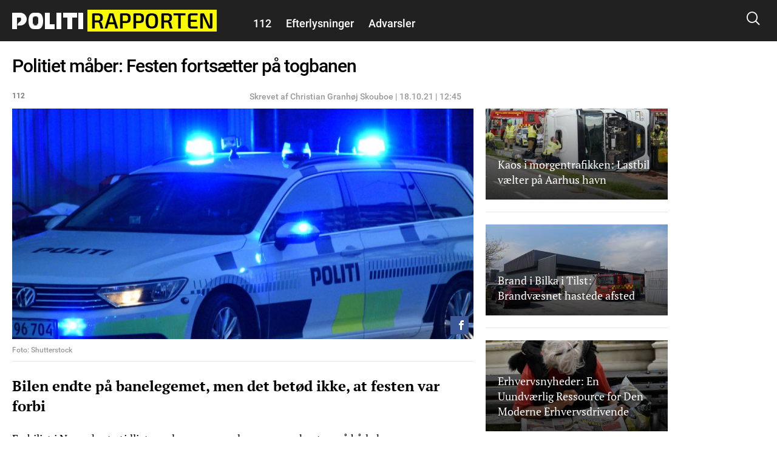

--- FILE ---
content_type: text/html; charset=utf-8
request_url: https://politirapporten.dk/112/politiet-maaber-festen-fortsaetter-paa-togbanen
body_size: 25810
content:
<!DOCTYPE html PUBLIC "-//W3C//DTD XHTML+RDFa 1.0//EN"
  "http://www.w3.org/MarkUp/DTD/xhtml-rdfa-1.dtd">
<html xmlns="http://www.w3.org/1999/xhtml" xml:lang="da" version="XHTML+RDFa 1.0" dir="ltr"
  xmlns:fb="http://ogp.me/ns/fb#"
  xmlns:og="http://ogp.me/ns#">

<head profile="http://www.w3.org/1999/xhtml/vocab">
            <script>var dataLayer = dataLayer || []; dataLayer = [{'env': 'prod'}];</script>
    
        <!-- Global site tag (gtag.js) - Google Analytics -->
    <script async src="https://www.googletagmanager.com/gtag/js?id=UA-115992738-1"></script>
    <script>

        window.dataLayer = window.dataLayer || [];
        function gtag(){dataLayer.push(arguments);}
        gtag('js', new Date());
        gtag('config', 'UA-115992738-1', {
            'linker': {
                'domains': [ 'nyheder24.dk', 'vejle24.dk', 'kolding24.dk', 'fredericia24.dk', 'aarhus24.dk', 'horsens24.dk', 'onliga.dk', 'gaming24.dk', 'business24.dk', 'fritid24.dk', 'odense24.dk', 'aalborg24.dk', 'esbjerg24.dk', 'anmeldelser24.dk', 'litteratur24.dk', 'brondby24.dk', 'herning24.dk', 'viborg24.dk', 'randers24.dk', 'silkeborg24.dk', 'roskilde24.dk', 'slagelse24.dk', 'hvidovre24.dk', 'gribskov24.dk', 'helsingor24.dk', 'holbaek24.dk', 'naestved24.dk', 'bornholm24.dk', 'opskrifter24.dk', 'motor24.dk', 'women24.dk', 'men24.dk', 'koege24.dk', 'djursland24.dk', 'fyn24.dk', 'midtjylland24.dk', 'nordjylland24.dk', 'sydjylland24.dk', 'vestjylland24.dk', 'politik24.dk', 'musik24.dk', 'sporten24.dk', 'haderslev24.dk', 'luksussager.dk', 'politirapporten.dk' ]
            }
        });
    </script>
    
    <meta name="viewport" content="width=device-width, initial-scale=1.0" />
  
  
  <meta http-equiv="Content-Type" content="text/html; charset=utf-8" />
<link rel="shortcut icon" href="https://politirapporten.dk/misc/favicon.ico" type="image/vnd.microsoft.icon" />
<link rel="shortcut icon" href="/sites/nyheder24/libraries/dagens_kbh_theme/transfer/img/favicons/browserconfig.xml" type="image/x-icon" />
<meta name="description" content="Bilen endte på banelegemet, men det betød ikke, at festen var forbi" />
<meta name="author" content="Christian Granhøj Skouboe" />
<meta name="generator" content="Drupal 7 (http://drupal.org)" />
<link rel="canonical" href="https://politirapporten.dk/112/politiet-maaber-festen-fortsaetter-paa-togbanen" />
<meta http-equiv="content-language" content="da" />
<meta property="og:site_name" content="Politirapporten" />
<meta property="og:type" content="article" />
<meta property="og:title" content="Politiet måber: Festen fortsætter på togbanen" />
<meta property="og:url" content="https://politirapporten.dk/112/politiet-maaber-festen-fortsaetter-paa-togbanen" />
<meta property="og:description" content="Bilen endte på banelegemet, men det betød ikke, at festen var forbi" />
<meta property="og:updated_time" content="2021-10-18T14:40:59+02:00" />
<meta property="article:section" content="112" />
<meta property="article:tag" content="112" />
<meta property="article:published_time" content="2021-10-18T12:44:51+02:00" />
<meta property="article:modified_time" content="2021-10-18T14:40:59+02:00" />
      <meta property="og:image" content="https://politirapporten.dk/files/nyheder24/styles/og_image/public/media/2020/28/shutterstock_1172846845.jpg?itok=rwjmCo8V" />
    <meta property="og:image:width" content="1200" />
    <meta property="og:image:height" content="630" />
        <meta property="og:thumbnail" content="https://politirapporten.dk/files/nyheder24/styles/strossle_thumbnail/public/media/2020/28/shutterstock_1172846845.jpg?itok=fL8VE1R8" />
    <title>Politiet måber: Festen fortsætter på togbanen</title>
  <!-- Favicons -->
  <link rel="apple-touch-icon" sizes="180x180" href="/sites/nyheder24/libraries/dagens_kbh_theme/transfer/img/favicons/politirapporten_dk/apple-touch-icon.png?v=20180309">
  <link rel="icon" type="image/png" href="/sites/nyheder24/libraries/dagens_kbh_theme/transfer/img/favicons/politirapporten_dk/favicon-32x32.png?v=20180309" sizes="32x32">
  <link rel="icon" type="image/png" href="/sites/nyheder24/libraries/dagens_kbh_theme/transfer/img/favicons/politirapporten_dk/favicon-16x16.png?v=20180309" sizes="16x16">
  <link rel="manifest" href="/sites/nyheder24/libraries/dagens_kbh_theme/transfer/img/favicons/politirapporten_dk/site.webmanifest?v=20190918">
  <meta name="msapplication-config" content="/sites/nyheder24/libraries/dagens_kbh_theme/transfer/img/favicons/politirapporten_dk/browserconfig.xml?v=20180309" />
  <link rel="shortcut icon" href="/sites/nyheder24/libraries/dagens_kbh_theme/transfer/img/favicons/politirapporten_dk/favicon.ico?v=20180309">
  <style type="text/css" media="all">
<!--/*--><![CDATA[/*><!--*/
.theme-color--15389{color:#000000;}.nav .item a.header__menu__link--active.theme-color--15389{color:#000000;}.theme-color--15388{color:#000000;}.nav .item a.header__menu__link--active.theme-color--15388{color:#000000;}.theme-color--14652{color:#de0000;}.nav .item a.header__menu__link--active.theme-color--14652{color:#de0000;}.theme-color--15365{color:#de0000;}.nav .item a.header__menu__link--active.theme-color--15365{color:#de0000;}.theme-color--15361{color:#de0000;}.nav .item a.header__menu__link--active.theme-color--15361{color:#de0000;}.theme-color--15356{color:#de0000;}.nav .item a.header__menu__link--active.theme-color--15356{color:#de0000;}.theme-color--15364{color:#de0000;}.nav .item a.header__menu__link--active.theme-color--15364{color:#de0000;}.theme-color--15363{color:#de0000;}.nav .item a.header__menu__link--active.theme-color--15363{color:#de0000;}.theme-color--15414{color:#000000;}.nav .item a.header__menu__link--active.theme-color--15414{color:#000000;}.theme-color--15413{color:#000000;}.nav .item a.header__menu__link--active.theme-color--15413{color:#000000;}.theme-color--15386{color:#000000;}.nav .item a.header__menu__link--active.theme-color--15386{color:#000000;}.theme-color--15412{color:#000000;}.nav .item a.header__menu__link--active.theme-color--15412{color:#000000;}.theme-color--14651{color:#808080;}.nav .item a.header__menu__link--active.theme-color--14651{color:#808080;}.theme-color--14649{color:#0074b7;}.nav .item a.header__menu__link--active.theme-color--14649{color:#0074b7;}.theme-color--15317{color:#cb93fa;}.nav .item a.header__menu__link--active.theme-color--15317{color:#cb93fa;}.theme-color--15366{color:#cb93fa;}.nav .item a.header__menu__link--active.theme-color--15366{color:#cb93fa;}.theme-color--15315{color:#87af6f;}.nav .item a.header__menu__link--active.theme-color--15315{color:#87af6f;}.theme-color--14644{color:#989900;}.nav .item a.header__menu__link--active.theme-color--14644{color:#989900;}.theme-color--15288{color:#be47a7;}.nav .item a.header__menu__link--active.theme-color--15288{color:#be47a7;}.theme-color--15292{color:#2670b9;}.nav .item a.header__menu__link--active.theme-color--15292{color:#2670b9;}.theme-color--14627{color:#00b74e;}.nav .item a.header__menu__link--active.theme-color--14627{color:#00b74e;}.theme-color--14668{color:#00b74e;}.nav .item a.header__menu__link--active.theme-color--14668{color:#00b74e;}.theme-color--14667{color:#00b74e;}.nav .item a.header__menu__link--active.theme-color--14667{color:#00b74e;}.theme-color--14666{color:#00b74e;}.nav .item a.header__menu__link--active.theme-color--14666{color:#00b74e;}.theme-color--14665{color:#00b74e;}.nav .item a.header__menu__link--active.theme-color--14665{color:#00b74e;}.theme-color--14670{color:#000000;}.nav .item a.header__menu__link--active.theme-color--14670{color:#000000;}.theme-color--14669{color:#00b74e;}.nav .item a.header__menu__link--active.theme-color--14669{color:#00b74e;}.theme-color--14633{color:#00b74e;}.nav .item a.header__menu__link--active.theme-color--14633{color:#00b74e;}.theme-color--14634{color:#00b74e;}.nav .item a.header__menu__link--active.theme-color--14634{color:#00b74e;}.theme-color--14626{color:#e6775a;}.nav .item a.header__menu__link--active.theme-color--14626{color:#e6775a;}.theme-color--14635{color:#e6775a;}.nav .item a.header__menu__link--active.theme-color--14635{color:#e6775a;}.theme-color--14636{color:#e6775a;}.nav .item a.header__menu__link--active.theme-color--14636{color:#e6775a;}.theme-color--14637{color:#e6775a;}.nav .item a.header__menu__link--active.theme-color--14637{color:#e6775a;}.theme-color--14601{color:#989900;}.nav .item a.header__menu__link--active.theme-color--14601{color:#989900;}.theme-color--14650{color:#0007a2;}.nav .item a.header__menu__link--active.theme-color--14650{color:#0007a2;}.theme-color--14648{color:#006fff;}.nav .item a.header__menu__link--active.theme-color--14648{color:#006fff;}.theme-color--14603{color:#6c8a8a;}.nav .item a.header__menu__link--active.theme-color--14603{color:#6c8a8a;}.theme-color--14617{color:#9b0384;}.nav .item a.header__menu__link--active.theme-color--14617{color:#9b0384;}.theme-color--14638{color:#9b0384;}.nav .item a.header__menu__link--active.theme-color--14638{color:#9b0384;}.theme-color--15322{color:#9b0384;}.nav .item a.header__menu__link--active.theme-color--15322{color:#9b0384;}.theme-color--15341{color:#146991;}.nav .item a.header__menu__link--active.theme-color--15341{color:#146991;}.theme-color--15310{color:#ff7f00;}.nav .item a.header__menu__link--active.theme-color--15310{color:#ff7f00;}.theme-color--15320{color:#215df7;}.nav .item a.header__menu__link--active.theme-color--15320{color:#215df7;}.theme-color--15297{color:#5800d7;}.nav .item a.header__menu__link--active.theme-color--15297{color:#5800d7;}.theme-color--15311{color:#4352a0;}.nav .item a.header__menu__link--active.theme-color--15311{color:#4352a0;}.theme-color--15319{color:#000000;}.nav .item a.header__menu__link--active.theme-color--15319{color:#000000;}.theme-color--15290{color:#0053b5;}.nav .item a.header__menu__link--active.theme-color--15290{color:#0053b5;}.theme-color--15316{color:#8c8200;}.nav .item a.header__menu__link--active.theme-color--15316{color:#8c8200;}.theme-color--15339{color:#00bbc8;}.nav .item a.header__menu__link--active.theme-color--15339{color:#00bbc8;}.theme-color--15291{color:#038a00;}.nav .item a.header__menu__link--active.theme-color--15291{color:#038a00;}.theme-color--14628{color:#685dab;}.nav .item a.header__menu__link--active.theme-color--14628{color:#685dab;}.theme-color--15296{color:#80ca00;}.nav .item a.header__menu__link--active.theme-color--15296{color:#80ca00;}.theme-color--15340{color:#c19acd;}.nav .item a.header__menu__link--active.theme-color--15340{color:#c19acd;}.theme-color--15299{color:#dc496c;}.nav .item a.header__menu__link--active.theme-color--15299{color:#dc496c;}.theme-color--15300{color:#bcb75e;}.nav .item a.header__menu__link--active.theme-color--15300{color:#bcb75e;}.theme-color--15346{color:#ffc700;}.nav .item a.header__menu__link--active.theme-color--15346{color:#ffc700;}.theme-color--15345{color:#76af00;}.nav .item a.header__menu__link--active.theme-color--15345{color:#76af00;}.theme-color--15301{color:#558ca6;}.nav .item a.header__menu__link--active.theme-color--15301{color:#558ca6;}.theme-color--15314{color:#a06a83;}.nav .item a.header__menu__link--active.theme-color--15314{color:#a06a83;}.theme-color--15302{color:#994747;}.nav .item a.header__menu__link--active.theme-color--15302{color:#994747;}.theme-color--15312{color:#579589;}.nav .item a.header__menu__link--active.theme-color--15312{color:#579589;}.theme-color--15313{color:#004ce8;}.nav .item a.header__menu__link--active.theme-color--15313{color:#004ce8;}

/*]]>*/-->
</style>
<link type="text/css" rel="stylesheet" href="https://politirapporten.dk/files/nyheder24/css/css_rrktAMbcOB509qQIkzrpCYFFJpuX-ofJyH7F6TplFXM.css" media="all" />
  <style type="text/css" media="all">
    @import url("/sites/nyheder24/nyheder24.css?603bbb4f3bd41320a8d65061e080cfcf");
  </style>
  <script type="text/javascript" src="//ajax.googleapis.com/ajax/libs/jquery/1.10.2/jquery.min.js"></script>
<script type="text/javascript">
<!--//--><![CDATA[//><!--
window.jQuery || document.write("<script src='/sites/nyheder24/modules/contrib/jquery_update/replace/jquery/1.10/jquery.min.js'>\x3C/script>")
//--><!]]>
</script>
<script type="text/javascript" src="https://politirapporten.dk/files/nyheder24/js/js_vSmhpx_T-AShyt_WMW5_TcwwxJP1imoVOa8jvwL_mxE.js"></script>
<script type="text/javascript" src="https://politirapporten.dk/files/nyheder24/js/js_H7q2xORKmR9AN8Qx5spKEIBp7R_wG2apAswJoCUZY7I.js"></script>
<script type="text/javascript">
<!--//--><![CDATA[//><!--
document.createElement( "picture" );
//--><!]]>
</script>
<script type="text/javascript" src="https://politirapporten.dk/files/nyheder24/js/js_1_C9DUtcg9nXFaiS-ijr2NKaktrlTwnVvV_Q0foCPOc.js"></script>
<script type="text/javascript" src="https://politirapporten.dk/files/nyheder24/js/js_vs181UzgEM60eZtiVNQ4aGXwAgk9-wEzu8dxcrmKFE8.js"></script>
<script type="text/javascript">
<!--//--><![CDATA[//><!--
jQuery.extend(Drupal.settings, {"basePath":"\/","pathPrefix":"","ajaxPageState":{"theme":"dagens","theme_token":"Z_jOjEpxeeHKztKeayfsovltvXwfDpMw2gqCwHXS6t4","js":{"sites\/nyheder24\/modules\/contrib\/picture\/picturefill2\/picturefill.min.js":1,"sites\/nyheder24\/modules\/contrib\/picture\/picture.min.js":1,"sites\/nyheder24\/libraries\/dagens_kbh_theme\/transfer\/js\/drupal\/core\/assets\/vendor\/jquery.min.js":1,"sites\/nyheder24\/libraries\/dagens_kbh_theme\/transfer\/js\/libs\/owl.carousel.min.js":1,"sites\/nyheder24\/libraries\/dagens_kbh_theme\/transfer\/js\/libs\/jquery.hc-sticky.min.js":1,"sites\/nyheder24\/libraries\/dagens_kbh_theme\/transfer\/js\/main.min.js":1,"\/\/ajax.googleapis.com\/ajax\/libs\/jquery\/1.10.2\/jquery.min.js":1,"0":1,"misc\/jquery.once.js":1,"misc\/drupal.js":1,"sites\/nyheder24\/modules\/contrib\/jquery_update\/replace\/ui\/external\/jquery.cookie.js":1,"1":1,"sites\/nyheder24\/modules\/contrib\/geofield_gmap\/geofield_gmap.js":1,"public:\/\/languages\/da_qEz31ZZBN2oVpexO6terz3qUEdvsFPwI5sw1yKzKDGw.js":1,"sites\/nyheder24\/modules\/custom\/dagens_site\/js\/cookie_warning.js":1},"css":{"0":1,"sites\/nyheder24\/modules\/custom\/dagens_article\/plugins\/layouts\/dagens_article_page\/dagens_article_page.css":1,"sites\/nyheder24\/modules\/custom\/dagens_site\/plugins\/layouts\/dagens_site_onecol\/dagens_site_onecol.css":1,"sites\/nyheder24\/libraries\/dagens_kbh_theme\/transfer\/css\/dagens_main.css":1}},"fblang":"da_DK"});
//--><!]]>
</script>
  <!-- BEGIN RSS -->
    <!-- END RSS -->


      <!-- BEGIN prefetch -->
  <meta http-equiv="x-dns-prefetch-control" content="on">
  <link rel='preconnect dns-prefetch' href='//cdn.ampproject.org' crossorigin="use-credentials" />
  <link rel='preconnect dns-prefetch' href='//fonts.googleapis.com' crossorigin="use-credentials" />
  <link rel="preconnect dns-prefetch" href="//fonts.gstatic.com" crossorigin="use-credentials"  />
  <link rel='dns-prefetch' href='//cm.g.doubleclick.net' />
  
  <!-- END prefetch -->


    <!-- BEGIN Upgrade Insecure Requests -->
  <meta http-equiv="Content-Security-Policy" content="upgrade-insecure-requests" />
  <!-- END Upgrade Insecure Requests -->
  <script async src="https://pagead2.googlesyndication.com/pagead/js/adsbygoogle.js?client=ca-pub-9426509895866050" crossorigin="anonymous"></script>
          <script type="text/javascript">/**
 * MGDK Ad Scripts
 * Last modified: 2022-02-16
 * By: Martin (MH[AT]MGDK.dk)
 *
 * For the content of this script tag applies
 * Copyright (C) 2017-2022 Media Group Denmark ApS
 */
var is_404_page,subsection_category,environment,pathbasename,is_restricted_content,news_category,news_keywords,mobileMaxViewportWidth,viewportWidth,is_mobile,is_desktop,slot_Mobile_1,slot_Mobile_2,slot_Mobile_3,slot_Mobile_4,slot_Mobile_5,slot_Mobile_6,slot_Mobile_7,slot_Mobile_Article_1,slot_Mobile_Article_2,slot_Mobile_Article_3,slot_Mobile_Article_4,slot_Mobile_Article_5,slot_Mobile_Article_6,slot_160x600_R1,slot_160x600_R2,slot_1x1,slot_Article_1x1,slot_930x180_1,slot_930x180_2,slot_930x180_3,slot_BelowTitleImage,slot_300x250_1,slot_300x250_2,slot_InText_1,slot_InText_2,slot_InText_3,slot_InFeed_1,slot_InFeed_2,slot_InFeed_3,slot_InFeed_4,shortlink,canonicalUrl,urlWords,adslotStates,prebidEnabled,pd_TIMEOUT,pbjs,tabletMaxViewportWidth,tabletMinViewportWidth,desktopMinViewportWidth,connectionNG,firstVisit,traffickSource,viewportHeight,browserCookiesEnabled,diceValue,restriction_triggers,restriction_results,browserName,usingIabCMP,sectionIAB,sectionIABName;function printError(e,i){"use strict";void 0!==i&&console.log("%c** "+i+" **","background:orange;color:#fff"),console.log("%cERROR: "+e.name+"\n"+e.stack,"color:red")}function printWarn(e,i){"use strict";void 0!==i&&console.log("%c* "+i+" *","background:orange;color:#fff"),console.log("%cWARN: "+e.name+"\n"+e.stack,"color:yellow")}function printInfo(e){"use strict";console.log("%cINFO: "+e,"background:blue;color:#fff")}function countParagraphs(){"use strict";try{return document.querySelectorAll("div.article-padded > :where(div:not(:where(.box--ad,.banner,.social-like-wrap)):not(:empty), p:not(:empty), figure:not(:empty), iframe, ul, ol, a:not(:empty), img)").length}catch(e){return"SyntaxError"===e.name?(printWarn(e,"Browser-support handling: Falling back to simple query selector"),document.querySelectorAll("div.article-padded > p").length):(printError(e,"Failed to count paragraphs"),0)}}function countFeeds(){"use strict";return document.querySelectorAll("div.teaser-region.teaser-region--stacked > a").length}function countFigures(){"use strict";return document.getElementsByTagName("figure").length}function countRightRails(){"use strict";return document.querySelectorAll("[id^='taboola-right-rail-thumbnails-']").length}function isFirstVisit(){"use strict";return""===document.referrer||-1===document.referrer.indexOf(document.domain)?"Yes":"No"}function getTrafickSource(){"use strict";return""===document.referrer||document.referrer.indexOf(document.domain)>-1?"Direct":document.referrer.indexOf("facebook")>-1?"Facebook":document.referrer.indexOf("google")>-1?"Google":document.referrer.indexOf("twitter")>-1?"Twitter":"Unknown"}function getCanonicalURL(){"use strict";var e,i;return"/"===(i=null===(e=window.hasOwnProperty("evaluate")&&window.hasOwnProperty("XPathResult")?document.evaluate("//link[@rel='canonical']",document,null,XPathResult.FIRST_ORDERED_NODE_TYPE,null).singleNodeValue:document.querySelector('link[rel~="canonical"]'))?window.location.href:e.getAttribute("href")).slice(-1)&&(i=i.substring(0,i.length-1)),i}function getShortlinkURL(){"use strict";var e,i;return"/"===(i=null===(e=window.hasOwnProperty("evaluate")&&window.hasOwnProperty("XPathResult")?document.evaluate("//link[@rel='shortlink']",document,null,XPathResult.FIRST_ORDERED_NODE_TYPE,null).singleNodeValue:document.querySelector('link[rel~="shortlink"]'))?window.location.href:e.getAttribute("href")).slice(-1)&&(i=i.substring(0,i.length-1)),i}function getPathbaseName(){"use strict";var e=getCanonicalURL();return e.substring(document.location.protocol.length+2+document.domain.length,e.length)}function getViewportWidth(){"use strict";return window.innerWidth||document.documentElement.clientWidth||document.body.clientWidth}function getViewportHeight(){"use strict";return window.innerHeight||document.documentElement.clientHeight||document.body.clientHeight}function getEnvironment(){"use strict";return-1!==window.location.href.indexOf("annonce-test")?"Test":-1!==window.location.href.indexOf("annonce-specs")?"Specs":-1!==window.location.href.indexOf("black-friday-2020")||-1!==window.location.href.indexOf("/annonce")||-1!==window.location.href.indexOf("/konkurrencer")?"Noads":"Live"}function is404Page(){"use strict";try{return document.getElementsByTagName("title")[0].innerText.indexOf("Side ikke fundet |")>-1}catch(e){return!1}}function testIsRestrictedContent(e){"use strict";var i,t,r,o;if(o=document.querySelector('meta[name~="rating"]'),r="No",e)r="Yes";else if(o)"restricted"!==o.content&&"adult"!==o.content&&"mature"!==o.content||(r="Yes",restriction_triggers.push(o.content)),restriction_results.push(o.content);else{i=["c2V4","b3JnYXNtZQ==","cG9ybg==","ZXJvdGlr","ZXNjb3J0","Ymxvd2pvYg==","ZGlsZG8=","ZGlsbGVy","YnJ5c3Rlcg==","bnVkaXN0","bm9lZ2Vu","cGVuaXM=","dGVzdGlrbGVy","dG9wbG9lcw==","c3dpbmdlcg==","b25hbmVyZQ==","a29uZG9t","cGlr","YWZmb2VyaW5n","ZGlja3BpY3M=","aS1za3JpZHRldA=="];for(var d=0;d<i.length;d++)if(t=atob(i[d]),pathbasename.toLowerCase().indexOf(t)>-1){r="Yes",restriction_triggers.push(atob("QWR1bHQ=")),restriction_results.push(t);break}}return r}function getNewsKeywords(){"use strict";var e,i=[];try{var t=document.querySelector('meta[property~="article:tag"]'),r=document.querySelector('meta[name~="keywords"]');t&&(e=t.content).toLowerCase()!==news_category.toLowerCase()&&(i=e.replace(", ",",").split(",")),r&&(e=r.content).toLowerCase()!==news_category.toLowerCase()&&(i=i.concat(e.replace(", ",",").split(",")))}catch(e){printError(e,"Failed to extract news keyword")}return i}function getSectionIAB(e){"use strict";var i={nyheder:"IAB12",indland:"IAB12-2",udland:"IAB12-1",politik:"IAB11-4",112:"IAB11-2",advarsler:"IAB11-2",efterlysninger:"IAB11-2",videnskab:"IAB15",dmi:"IAB15",navne:"IAB14",underholdning:"IAB1",anmeldelser:"IAB1",gossip:"IAB1-2",opinion:"IAB11-5",synonymer:"IAB5-11",citater:"IAB5-11",sundhed:"IAB7",tv:"IAB1-7",teknologi:"IAB9-1",sporten:"IAB17",sport:"IAB17",fodbold:"IAB17-12","odense-boldklub":"IAB17-12","ac-horsens":"IAB17-12",aab:"IAB17-12",agf:"IAB17-12","bakken-bears":"IAB17-12","esbjerg-fb":"IAB17-12","vejle-boldklub":"IAB17-12","triangle-razorbacks":"IAB17-12",erhverv:"IAB3",oekonomi:"IAB3",penge:"IAB3",livsstil:"IAB14",forbrug:"IAB13",opskrifter:"IAB8",mad:"IAB8",rejser:"IAB20",oplevelser:"IAB20",events:"IAB20",festivaller:"IAB20","i-byen":"IAB20",transport:"IAB20",musik:"IAB1-6",koncerter:"IAB1-6",vittigheder:"IAB1-4",bolig:"IAB21",motion:"IAB7-1",litteratur:"IAB1-1",mandesager:"IAB22",biler:"IAB2",motorcykler:"IAB2-15","toej-mode":"IAB18",tech:"IAB19",jobs:"IAB4"};return i.hasOwnProperty(e)?i[e]:"IAB12"}function getSectionIABName(e){"use strict";var i={IAB1:"Arts & Entertainment","IAB1-1":"Books & Literature","IAB1-2":"Celebrity Fan/Gossip","IAB1-3":"Fine Art","IAB1-4":"Humor","IAB1-5":"Movies","IAB1-6":"Music","IAB1-7":"Television",IAB2:"Automotive","IAB2-1":"Auto Parts","IAB2-2":"Auto Repair","IAB2-3":"Buying/Selling Cars","IAB2-4":"Car Culture","IAB2-5":"Certified Pre-Owned","IAB2-6":"Convertible","IAB2-7":"Coupe","IAB2-8":"Crossover","IAB2-9":"Diesel","IAB2-10":"Electric Vehicle","IAB2-11":"Hatchback","IAB2-12":"Hybrid","IAB2-13":"Luxury","IAB2-14":"MiniVan","IAB2-15":"Mororcycles","IAB2-16":"Off-Road Vehicles","IAB2-17":"Performance Vehicles","IAB2-18":"Pickup","IAB2-19":"Road-Side Assistance","IAB2-20":"Sedan","IAB2-21":"Trucks & Accessories","IAB2-22":"Vintage Cars","IAB2-23":"Wagon",IAB3:"Business","IAB3-1":"Advertising","IAB3-2":"Agriculture","IAB3-3":"Biotech/Biomedical","IAB3-4":"Business Software","IAB3-5":"Construction","IAB3-6":"Forestry","IAB3-7":"Government","IAB3-8":"Green Solutions","IAB3-9":"Human Resources","IAB3-10":"Logistics","IAB3-11":"Marketing","IAB3-12":"Metals",IAB4:"Careers","IAB4-1":"Career Planning","IAB4-2":"College","IAB4-3":"Financial Aid","IAB4-4":"Job Fairs","IAB4-5":"Job Search","IAB4-6":"Resume Writing/Advice","IAB4-7":"Nursing","IAB4-8":"Scholarships","IAB4-9":"Telecommuting","IAB4-10":"U.S. Military","IAB4-11":"Career Advice",IAB5:"Education","IAB5-1":"7-12 Education","IAB5-2":"Adult Education","IAB5-3":"Art History","IAB5-4":"Colledge Administration","IAB5-5":"College Life","IAB5-6":"Distance Learning","IAB5-7":"English as a 2nd Language","IAB5-8":"Language Learning","IAB5-9":"Graduate School","IAB5-10":"Homeschooling","IAB5-11":"Homework/Study Tips","IAB5-12":"K-6 Educators","IAB5-13":"Private School","IAB5-14":"Special Education","IAB5-15":"Studying Business",IAB6:"Family & Parenting","IAB6-1":"Adoption","IAB6-2":"Babies & Toddlers","IAB6-3":"Daycare/Pre School","IAB6-4":"Family Internet","IAB6-5":"Parenting - K-6 Kids","IAB6-6":"Parenting teens","IAB6-7":"Pregnancy","IAB6-8":"Special Needs Kids","IAB6-9":"Eldercare",IAB7:"Health & Fitness","IAB7-1":"Exercise","IAB7-2":"A.D.D.","IAB7-3":"AIDS/HIV","IAB7-4":"Allergies","IAB7-5":"Alternative Medicine","IAB7-6":"Arthritis","IAB7-7":"Asthma","IAB7-8":"Autism/PDD","IAB7-9":"Bipolar Disorder","IAB7-10":"Brain Tumor","IAB7-11":"Cancer","IAB7-12":"Cholesterol","IAB7-13":"Chronic Fatigue Syndrome","IAB7-14":"Chronic Pain","IAB7-15":"Cold & Flu","IAB7-16":"Deafness","IAB7-17":"Dental Care","IAB7-18":"Depression","IAB7-19":"Dermatology","IAB7-20":"Diabetes","IAB7-21":"Epilepsy","IAB7-22":"GERD/Acid Reflux","IAB7-23":"Headaches/Migraines","IAB7-24":"Heart Disease","IAB7-25":"Herbs for Health","IAB7-26":"Holistic Healing","IAB7-27":"IBS/Crohn's Disease","IAB7-28":"Incest/Abuse Support","IAB7-29":"Incontinence","IAB7-30":"Infertility","IAB7-31":"Men's Health","IAB7-32":"Nutrition","IAB7-33":"Orthopedics","IAB7-34":"Panic/Anxiety Disorders","IAB7-35":"Pediatrics","IAB7-36":"Physical Therapy","IAB7-37":"Psychology/Psychiatry","IAB7-38":"Senor Health","IAB7-39":"Sexuality","IAB7-40":"Sleep Disorders","IAB7-41":"Smoking Cessation","IAB7-42":"Substance Abuse","IAB7-43":"Thyroid Disease","IAB7-44":"Weight Loss","IAB7-45":"Women's Health",IAB8:"Food & Drink","IAB8-1":"American Cuisine","IAB8-2":"Barbecues & Grilling","IAB8-3":"Cajun/Creole","IAB8-4":"Chinese Cuisine","IAB8-5":"Cocktails/Beer","IAB8-6":"Coffee/Tea","IAB8-7":"Cuisine-Specific","IAB8-8":"Desserts & Baking","IAB8-9":"Dining Out","IAB8-10":"Food Allergies","IAB8-11":"French Cuisine","IAB8-12":"Health/Lowfat Cooking","IAB8-13":"Italian Cuisine","IAB8-14":"Japanese Cuisine","IAB8-15":"Mexican Cuisine","IAB8-16":"Vegan","IAB8-17":"Vegetarian","IAB8-18":"Wine",IAB9:"Hobbies & Interests","IAB9-1":"Art/Technology","IAB9-2":"Arts & Crafts","IAB9-3":"Beadwork","IAB9-4":"Birdwatching","IAB9-5":"Board Games/Puzzles","IAB9-6":"Candle & Soap Making","IAB9-7":"Card Games","IAB9-8":"Chess","IAB9-9":"Cigars","IAB9-10":"Collecting","IAB9-11":"Comic Books","IAB9-12":"Drawing/Sketching","IAB9-13":"Freelance Writing","IAB9-14":"Genealogy","IAB9-15":"Getting Published","IAB9-16":"Guitar","IAB9-17":"Home Recording","IAB9-18":"Investors & Patents","IAB9-19":"Jewelry Making","IAB9-20":"Magic & Illusion","IAB9-21":"Needlework","IAB9-22":"Painting","IAB9-23":"Photography","IAB9-24":"Radio","IAB9-25":"Roleplaying Games","IAB9-26":"Sci-Fi & Fantasy","IAB9-27":"Scrapbooking","IAB9-28":"Screenwriting","IAB9-29":"Stamps & Coins","IAB9-30":"Video & Computer Games","IAB9-31":"Woodworking",IAB10:"Home & Garden","IAB10-1":"Appliances","IAB10-2":"Entertaining","IAB10-3":"Environmental Safety","IAB10-4":"Gardening","IAB10-5":"Home Repair","IAB10-6":"Home Theater","IAB10-7":"Interior Decorating","IAB10-8":"Landscaping","IAB10-9":"Remodeling & Construction",IAB11:"Law,  Gov't & Politics","IAB11-1":"Immigration","IAB11-2":"Legal Issues","IAB11-3":"U.S. Government Resources","IAB11-4":"Politics","IAB11-5":"Commentary",IAB12:"News","IAB12-1":"International News","IAB12-2":"National News","IAB12-3":"Local News",IAB13:"Personal Finance","IAB13-1":"Beginning Investing","IAB13-2":"Credit/Debt & Loans","IAB13-3":"Financial News","IAB13-4":"Financial Planning","IAB13-5":"Hedge Fund","IAB13-6":"Insurance","IAB13-7":"Investing","IAB13-8":"Mutual Funds","IAB13-9":"Options","IAB13-10":"Retirement Planning","IAB13-11":"Stocks","IAB13-12":"Tax Planning",IAB14:"Society","IAB14-1":"Dating","IAB14-2":"Divorce Support","IAB14-3":"Gay Life","IAB14-4":"Marriage","IAB14-5":"Senior Living","IAB14-6":"Teens","IAB14-7":"Weddings","IAB14-8":"Ethnic Specific",IAB15:"Science","IAB15-1":"Astrology","IAB15-2":"Biology","IAB15-3":"Chemistry","IAB15-4":"Geology","IAB15-5":"Paranormal Phenomena","IAB15-6":"Physics","IAB15-7":"Space/Astronomy","IAB15-8":"Geography","IAB15-9":"Botany","IAB15-10":"Weather",IAB16:"Pets","IAB16-1":"Aquariums","IAB16-2":"Birds","IAB16-3":"Cats","IAB16-4":"Dogs","IAB16-5":"Large Animals","IAB16-6":"Reptiles","IAB16-7":"Veterinary Medicine",IAB17:"Sports","IAB17-1":"Auto Racing","IAB17-2":"Baseball","IAB17-3":"Bicycling","IAB17-4":"Bodybuilding","IAB17-5":"Boxing","IAB17-6":"Canoeing/Kayaking","IAB17-7":"Cheerleading","IAB17-8":"Climbing","IAB17-9":"Cricket","IAB17-10":"Figure Skating","IAB17-11":"Fly Fishing","IAB17-12":"Football","IAB17-13":"Freshwater Fishing","IAB17-14":"Game & Fish","IAB17-15":"Golf","IAB17-16":"Horse Racing","IAB17-17":"Horses","IAB17-18":"Hunting/Shooting","IAB17-19":"Inline Skating","IAB17-20":"Martial Arts","IAB17-21":"Mountain Biking","IAB17-22":"NASCAR Racing","IAB17-23":"Olympics","IAB17-24":"Paintball","IAB17-25":"Power & Motorcycles","IAB17-26":"Pro Basketball","IAB17-27":"Pro Ice Hockey","IAB17-28":"Rodeo","IAB17-29":"Rugby","IAB17-30":"Running/Jogging","IAB17-31":"Sailing","IAB17-32":"Saltwater Fishing","IAB17-33":"Scuba Diving","IAB17-34":"Skateboarding","IAB17-35":"Skiing","IAB17-36":"Snowboarding","IAB17-37":"Surfing/Bodyboarding","IAB17-38":"Swimming","IAB17-39":"Table Tennis/Ping-Pong","IAB17-40":"Tennis","IAB17-41":"Volleyball","IAB17-42":"Walking","IAB17-43":"Waterski/Wakeboard","IAB17-44":"World Soccer",IAB18:"Style & Fashion","IAB18-1":"Beauty","IAB18-2":"Body Art","IAB18-3":"Fashion","IAB18-4":"Jewelry","IAB18-5":"Clothing","IAB18-6":"Accessories",IAB19:"Technology & Computing","IAB19-1":"3-D Graphics","IAB19-2":"Animation","IAB19-3":"Antivirus Software","IAB19-4":"C/C++","IAB19-5":"Cameras & Camcorders","IAB19-6":"Cell Phones","IAB19-7":"Computer Certification","IAB19-8":"Computer Networking","IAB19-9":"Computer Peripherals","IAB19-10":"Computer Reviews","IAB19-11":"Data Centers","IAB19-12":"Databases","IAB19-13":"Desktop Publishing","IAB19-14":"Desktop Video","IAB19-15":"Email","IAB19-16":"Graphics Software","IAB19-17":"Home Video/DVD","IAB19-18":"Internet Technology","IAB19-19":"Java","IAB19-20":"JavaScript","IAB19-21":"Mac Support","IAB19-22":"MP3/MIDI","IAB19-23":"Net Conferencing","IAB19-24":"Net for Beginners","IAB19-25":"Network Security","IAB19-26":"Palmtops/PDAs","IAB19-27":"PC Support","IAB19-28":"Portable","IAB19-29":"Entertainment","IAB19-30":"Shareware/Freeware","IAB19-31":"Unix","IAB19-32":"Visual Basic","IAB19-33":"Web Clip Art","IAB19-34":"Web Design/HTML","IAB19-35":"Web Search","IAB19-36":"Windows",IAB20:"Travel","IAB20-1":"Adventure Travel","IAB20-2":"Africa","IAB20-3":"Air Travel","IAB20-4":"Australia & New Zealand","IAB20-5":"Bed & Breakfasts","IAB20-6":"Budget Travel","IAB20-7":"Business Travel","IAB20-8":"By US Locale","IAB20-9":"Camping","IAB20-10":"Canada","IAB20-11":"Caribbean","IAB20-12":"Cruises","IAB20-13":"Eastern Europe","IAB20-14":"Europe","IAB20-15":"France","IAB20-16":"Greece","IAB20-17":"Honeymoons/Getaways","IAB20-18":"Hotels","IAB20-19":"Italy","IAB20-20":"Japan","IAB20-21":"Mexico & Central America","IAB20-22":"National Parks","IAB20-23":"South America","IAB20-24":"Spas","IAB20-25":"Theme Parks","IAB20-26":"Traveling with Kids","IAB20-27":"United Kingdom",IAB21:"Real Estate","IAB21-1":"Apartments","IAB21-2":"Architects","IAB21-3":"Buying/Selling Homes",IAB22:"Shopping","IAB22-1":"Contests & Freebies","IAB22-2":"Couponing","IAB22-3":"Comparison","IAB22-4":"Engines"};return i.hasOwnProperty(e)?i[e]:"News"}function isAdunitWithinYOffset(e,i){"use strict";try{var t,r,o;return o=document.getElementById(e),!!((d=o)&&(d.offsetParent||"fixed"===d.style.position&&"none"!==d.style.display)&&"hidden"!==d.style.visibility&&d.getBoundingClientRect().left>=0&&d.getBoundingClientRect().right<=(window.innerWidth||document.documentElement.clientWidth))&&(t=document.body.scrollTop+document.documentElement.scrollTop,r=document.documentElement.clientHeight,o.getBoundingClientRect().top+window.scrollY-(t+r)-i<=0)}catch(e){return printError(e,"Faied to check yoffset"),!1}var d}function getConnectionEffectiveType(){"use strict";try{var e=navigator.connection||navigator.mozConnection||navigator.webkitConnection||navigator.msConnection;return e?e.effectiveType:"unknown"}catch(e){return"unknown"}}function getBrowserName(){"use strict";try{if(window.opr&&opr.addons||window.opera||navigator.userAgent.indexOf(" OPR/")>=0)return"Opera";var e=navigator.userAgent||navigator.vendor;if(e.indexOf("FBAN")>-1||e.indexOf("FBAV")>-1)return"FacebookInApp";if(e.indexOf("Instagram")>-1)return"Instagram";if(e.indexOf("android")>-1)return"Android";if(e.indexOf("Firefox")>-1)return"Firefox";if(e.indexOf("SamsungBrowser")>-1)return"Samsung";var i=navigator.vendor||navigator.userAgent;return i.indexOf("Apple")>-1?"Safari":"undefined"!=typeof CSS&&CSS.supports("(-ms-ime-align:auto)")?"Edge":i.indexOf("Google")>-1?"Chrome":"Minor"}catch(e){return printError(e,"Failed to detect browser"),"Minor"}}function rollDice(e,i){"use strict";return e+Math.floor(Math.random()*(i-e+1))}function getAdSizes(e,i){var t;switch(i=i||[],e.toLowerCase()){case"skyscraper":t=is_desktop?[[160,600]]:[];break;case"board":t=is_desktop?viewportWidth<desktopMinViewportWidth?[[728,90],[580,400]]:[[930,180],[728,90],[970,250],[970,90],[970,66],[960,90],[980,90],[980,120],[980,240],[980,300],[980,360],[980,400],[930,600],[960,600],[970,600],[980,480],[980,600]]:[];break;case"square":t=is_desktop?viewportWidth>desktopMinViewportWidth?[[300,250],[300,300],[250,250],[300,600]]:[[300,250],[300,300],[250,250]]:[];break;case"intext":case"in-text":t=is_desktop?viewportWidth<desktopMinViewportWidth?[[250,250],[250,360],[300,250],[300,300],[336,280]]:[[250,250],[250,360],[300,250],[300,300],[336,280],[468,60],[468,400],[580,400],[640,480],[640,360]]:[];break;case"infeed":case"in-feed":t=is_desktop?[[300,250],[300,300],[300,600]]:[];break;case"mobile":t=is_mobile?[[320,320],[300,250],[300,50],[320,160],[320,180],[320,50],[320,80],[320,100],[320,250],[336,280],[360,300]]:[];break;case"mobile320x480":t=is_mobile?[[320,320],[300,250],[320,160],[320,180],[320,50],[320,80],[320,100],[320,250],[336,280],[320,400],[320,480]]:[];break;case"pixel":t=[[1,1]];break;case"belowtitleimage":t=viewportWidth>=1200?[[728,90],[750,100],[468,60]]:[[468,60]];break;default:t=[[300,250]]}return t.length>0&&i.lenght>0?t.concat(i):t}function getFluidAdSizes(e){return getAdSizes(e,["fluid"])}function getResponsiveAdSizes(e){return getAdSizes(e,[[1,1]])}function getResponsiveFluidAdSizes(e){return getAdSizes(e,["fluid",[1,1]])}function getDKBidMap(e){"use strict";var i,t,r,o,d,n,a,l,s,c,b,m,g,p,u,I;function _(e,i){var t,r;if(i===c)t="63523";else if(i===d)(r={"div-Mobile_Article_1":"788503","div-Mobile_Article_2":"788508","div-Mobile_Article_3":"788510","div-Mobile_Article_4":"788514","div-Mobile_Article_5":"836036","div-Mobile_Article_6":"836074","div-Mobile_1":"788518","div-Mobile_2":"788522","div-Mobile_3":"799487","div-Mobile_4":"799490","div-Mobile_5":"836044","div-Mobile_6":"836046","div-Mobile_7":"836048","div-160x600_R1":"788498","div-160x600_R2":"788499","div-930x180_1":viewportWidth>=desktopMinViewportWidth?"836085":"836093","div-930x180_2":viewportWidth>=desktopMinViewportWidth?"799496":"799498","div-930x180_3":viewportWidth>=desktopMinViewportWidth?"799500":"799501","div-300x250_1":"799543","div-300x250_2":"836106","div-InText_1":"788503","div-InText_2":"799545","div-InText_3":"799546","div-InFeed_1":"799547","div-InFeed_2":"799548","div-InFeed_3":"799549","div-InFeed_4":"799550","div-BelowTitleImage":"1030260"}).hasOwnProperty(e)?t=r[e]:console.log("ERROR: No ID for "+e+" and "+i);else if(i===m)(r={"div-Mobile_Article_1":"939482","div-Mobile_Article_2":"939483","div-Mobile_Article_3":"939484","div-Mobile_Article_4":"939485","div-Mobile_Article_5":"939486","div-Mobile_Article_6":"939487","div-Mobile_1":"939475","div-Mobile_2":"939476","div-Mobile_3":"939477","div-Mobile_4":"939478","div-Mobile_5":"939479","div-Mobile_6":"939480","div-Mobile_7":"939481","div-160x600_R1":"939463","div-160x600_R2":"939464","div-930x180_1":"939465","div-930x180_2":"939466","div-930x180_3":"939467","div-300x250_1":"939489","div-300x250_2":"939490","div-InText_1":"939472","div-InText_2":"939473","div-InText_3":"939474","div-InFeed_1":"939468","div-InFeed_2":"939469","div-InFeed_3":"939470","div-InFeed_4":"939471"}).hasOwnProperty(e)?t=r[e]:console.log("ERROR: No ID for "+e+" and "+i);else if(i===g)(r={"div-Mobile_Article_1":"940181","div-Mobile_Article_2":"940182","div-Mobile_Article_3":"940183","div-Mobile_Article_4":"940184","div-Mobile_Article_5":"940185","div-Mobile_Article_6":"940186","div-Mobile_1":"940190","div-Mobile_2":"940191","div-Mobile_3":"940192","div-Mobile_4":"940193","div-Mobile_5":"940194","div-Mobile_6":"940195","div-Mobile_7":"940196","div-160x600_R1":"940168","div-160x600_R2":"940169","div-930x180_1":"940172","div-930x180_2":"940173","div-930x180_3":"940174","div-300x250_1":"940170","div-300x250_2":"940171","div-InText_1":"940178","div-InText_2":"940179","div-InText_3":"940180","div-InFeed_1":"940175","div-InFeed_2":"940176","div-InFeed_3":"940177","div-InFeed_4":"940188"}).hasOwnProperty(e)?t=r[e]:console.log("ERROR: No ID for "+e+" and "+i);else if(i===p)(r={"div-Mobile_Article_1":"3409668","div-Mobile_Article_2":"3409669","div-Mobile_Article_3":"3409670","div-Mobile_Article_4":"3409671","div-Mobile_Article_5":"3409672","div-Mobile_Article_6":"3409673","div-Mobile_1":"3409661","div-Mobile_2":"3409662","div-Mobile_3":"3409663","div-Mobile_4":"3409664","div-Mobile_5":"3409665","div-Mobile_6":"3409666","div-Mobile_7":"3409667","div-160x600_R1":"3409648","div-160x600_R2":"3409647","div-930x180_1":"3409651","div-930x180_2":"3409652","div-930x180_3":"3409653","div-300x250_1":"3409649","div-300x250_2":"3409650","div-InText_1":"3409658","div-InText_2":"3409659","div-InText_3":"3409660","div-InFeed_1":"3409654","div-InFeed_2":"3409655","div-InFeed_3":"3409656","div-InFeed_4":"3409657"}).hasOwnProperty(e)?t=r[e]:console.log("ERROR: No ID for "+e+" and "+i);else if(i===n)(r={"div-Mobile_Article_1":"1634416","div-Mobile_Article_2":"1634418","div-Mobile_Article_3":"1634420","div-Mobile_Article_4":"1634422","div-Mobile_Article_5":"1756994","div-Mobile_Article_6":"1757000","div-Mobile_1":"1634424","div-Mobile_2":"1634438","div-Mobile_3":"1634440","div-Mobile_4":"1634442","div-Mobile_5":"1757016","div-Mobile_6":"1757018","div-Mobile_7":"1757020","div-160x600_R1":"1634446","div-160x600_R2":"1634448","div-930x180_1":"1757058","div-930x180_2":"1634452","div-930x180_3":"1634454","div-300x250_1":"1634458","div-300x250_2":"1757060","div-InText_1":"1634460","div-InText_2":"1634464","div-InText_3":"1634466","div-InFeed_1":"1634468","div-InFeed_2":"1634470","div-InFeed_3":"1634474","div-InFeed_4":"1634480"}).hasOwnProperty(e)?t=r[e]:console.log("ERROR: No ID for "+e+" and "+i);else{if(i===b)return e.replace("div-","Politirapporten.dk ").replace("_"," ");i===s&&(r={"div-Mobile_Article_1":"752632","div-Mobile_Article_2":"752633","div-Mobile_Article_3":"752634","div-Mobile_Article_4":"752635","div-Mobile_Article_5":"752636","div-Mobile_Article_6":"752637","div-160x600_R1":"752640","div-160x600_R2":"752641","div-930x180_1":viewportWidth>=desktopMinViewportWidth?"856338":"856344","div-930x180_2":viewportWidth>=desktopMinViewportWidth?"856347":"856349","div-930x180_3":viewportWidth>=desktopMinViewportWidth?"856351":"856352","div-300x250_1":"752642","div-300x250_2":"856397","div-InText_1":"752644","div-InText_2":"856399","div-InText_3":"856400","div-InFeed_1":"856401","div-InFeed_2":"856403","div-InFeed_3":"856404","div-InFeed_4":"856405"}).hasOwnProperty(e)?t=r[e]:console.log("ERROR: No ID for "+e+" and "+i)}return t}for(r=[],d="adform",b="criteo",n="rubicon",a="318260",l="20408",s="sovrn",c="justpremium",m="adnordicsA",g="adnordicsB",p="adnordicsP","appnexus","vidoomy","62140","pubmatic","image",u=news_keywords.join(),I="category:"+news_category+",section:"+subsection_category+",environment:"+environment+",sectioncat:"+sectionIAB,t=is_mobile?{"div-Mobile_Article_1":{code:"div-Mobile_Article_1",mediaTypes:{banner:{sizes:getAdSizes("mobile")}},bids:[{bidder:d,params:{mid:_("div-Mobile_Article_1",d),url:canonicalUrl,mkw:u,mkv:I}},{bidder:s,params:{tagid:_("div-Mobile_Article_1",s),bidfloor:"0.15"}},{bidder:b,params:{networkId:"4205",publisherSubId:_("div-Mobile_Article_1",b)}},{bidder:n,params:{accountId:l,siteId:a,zoneId:_("div-Mobile_Article_1",n)}},{bidder:m,params:{mid:_("div-Mobile_Article_1",m),url:canonicalUrl,mkw:u,mkv:I,minp:10}},{bidder:g,params:{mid:_("div-Mobile_Article_1",g),url:canonicalUrl,mkw:u,mkv:I,minp:10}},{bidder:p,params:{publisherId:_("div-Mobile_Article_1",p),currency:"DKK",kadfloor:"10.00"}}]},"div-Mobile_Article_2":{code:"div-Mobile_Article_2",mediaTypes:{banner:{sizes:getAdSizes("mobile")}},bids:[{bidder:d,params:{mid:_("div-Mobile_Article_2",d),url:canonicalUrl,mkw:u,mkv:I}},{bidder:s,params:{tagid:_("div-Mobile_Article_2",s),bidfloor:"0.15"}},{bidder:b,params:{networkId:"4205",publisherSubId:_("div-Mobile_Article_2",b)}},{bidder:n,params:{accountId:l,siteId:a,zoneId:_("div-Mobile_Article_2",n)}},{bidder:m,params:{mid:_("div-Mobile_Article_2",m),url:canonicalUrl,mkw:u,mkv:I,minp:10}},{bidder:g,params:{mid:_("div-Mobile_Article_2",g),url:canonicalUrl,mkw:u,mkv:I,minp:10}},{bidder:p,params:{publisherId:_("div-Mobile_Article_2",p),currency:"DKK",kadfloor:"10.00"}}]},"div-Mobile_Article_3":{code:"div-Mobile_Article_3",mediaTypes:{banner:{sizes:getAdSizes("mobile")}},bids:[{bidder:d,params:{mid:_("div-Mobile_Article_3",d),url:canonicalUrl,mkw:u,mkv:I}},{bidder:s,params:{tagid:_("div-Mobile_Article_3",s),bidfloor:"0.15"}},{bidder:b,params:{networkId:"4205",publisherSubId:_("div-Mobile_Article_3",b)}},{bidder:n,params:{accountId:l,siteId:a,zoneId:_("div-Mobile_Article_3",n)}},{bidder:m,params:{mid:_("div-Mobile_Article_3",m),url:canonicalUrl,mkw:u,mkv:I,minp:9}},{bidder:g,params:{mid:_("div-Mobile_Article_3",g),url:canonicalUrl,mkw:u,mkv:I,minp:9}},{bidder:p,params:{publisherId:_("div-Mobile_Article_3",p),currency:"DKK",kadfloor:"10.00"}}]},"div-Mobile_Article_4":{code:"div-Mobile_Article_4",mediaTypes:{banner:{sizes:getAdSizes("mobile")}},bids:[{bidder:d,params:{mid:_("div-Mobile_Article_4",d),url:canonicalUrl,mkw:u,mkv:I}},{bidder:s,params:{tagid:_("div-Mobile_Article_4",s),bidfloor:"0.15"}},{bidder:b,params:{networkId:"4205",publisherSubId:_("div-Mobile_Article_4",b)}},{bidder:n,params:{accountId:l,siteId:a,zoneId:_("div-Mobile_Article_4",n)}},{bidder:m,params:{mid:_("div-Mobile_Article_4",m),url:canonicalUrl,mkw:u,mkv:I,minp:9}},{bidder:g,params:{mid:_("div-Mobile_Article_4",g),url:canonicalUrl,mkw:u,mkv:I,minp:9}},{bidder:p,params:{publisherId:_("div-Mobile_Article_4",p),currency:"DKK",kadfloor:"10.00"}}]},"div-Mobile_Article_5":{code:"div-Mobile_Article_5",mediaTypes:{banner:{sizes:getAdSizes("mobile")}},bids:[{bidder:d,params:{mid:_("div-Mobile_Article_5",d),url:canonicalUrl,mkw:u,mkv:I}},{bidder:b,params:{networkId:"4205",publisherSubId:_("div-Mobile_Article_5",b)}},{bidder:s,params:{tagid:_("div-Mobile_Article_5",s),bidfloor:"0.15"}},{bidder:n,params:{accountId:l,siteId:a,zoneId:_("div-Mobile_Article_5",n)}},{bidder:m,params:{mid:_("div-Mobile_Article_5",m),url:canonicalUrl,mkw:u,mkv:I,minp:8}},{bidder:g,params:{mid:_("div-Mobile_Article_5",g),url:canonicalUrl,mkw:u,mkv:I,minp:8}},{bidder:p,params:{publisherId:_("div-Mobile_Article_5",p),currency:"DKK",kadfloor:"8.00"}}]},"div-Mobile_Article_6":{code:"div-Mobile_Article_6",mediaTypes:{banner:{sizes:getAdSizes("mobile")}},bids:[{bidder:d,params:{mid:_("div-Mobile_Article_6",d),url:canonicalUrl,mkw:u,mkv:I}},{bidder:b,params:{networkId:"4205",publisherSubId:_("div-Mobile_Article_6",b)}},{bidder:s,params:{tagid:_("div-Mobile_Article_6",s),bidfloor:"0.15"}},{bidder:n,params:{accountId:l,siteId:a,zoneId:_("div-Mobile_Article_6",n)}},{bidder:m,params:{mid:_("div-Mobile_Article_6",m),url:canonicalUrl,mkw:u,mkv:I,minp:8}},{bidder:g,params:{mid:_("div-Mobile_Article_6",g),url:canonicalUrl,mkw:u,mkv:I,minp:8}},{bidder:p,params:{publisherId:_("div-Mobile_Article_6",p),currency:"DKK",kadfloor:"8.00"}}]},"div-Mobile_1":{code:"div-Mobile_1",mediaTypes:{banner:{sizes:getAdSizes("mobile")}},bids:[{bidder:d,params:{mid:_("div-Mobile_1",d),url:canonicalUrl,mkw:u,mkv:I}},{bidder:b,params:{networkId:"4205",publisherSubId:_("div-Mobile_1",b)}},{bidder:n,params:{accountId:l,siteId:a,zoneId:_("div-Mobile_1",n)}},{bidder:m,params:{mid:_("div-Mobile_1",m),url:canonicalUrl,mkw:u,mkv:I,minp:7}},{bidder:g,params:{mid:_("div-Mobile_1",g),url:canonicalUrl,mkw:u,mkv:I,minp:7}},{bidder:p,params:{publisherId:_("div-Mobile_1",p),currency:"DKK",kadfloor:"8.00"}}]},"div-Mobile_2":{code:"div-Mobile_2",mediaTypes:{banner:{sizes:getAdSizes("mobile")}},bids:[{bidder:d,params:{mid:_("div-Mobile_2",d),url:canonicalUrl,mkw:u,mkv:I}},{bidder:b,params:{networkId:"4205",publisherSubId:_("div-Mobile_2",b)}},{bidder:n,params:{accountId:l,siteId:a,zoneId:_("div-Mobile_2",n)}},{bidder:m,params:{mid:_("div-Mobile_2",m),url:canonicalUrl,mkw:u,mkv:I,minp:7}},{bidder:g,params:{mid:_("div-Mobile_2",g),url:canonicalUrl,mkw:u,mkv:I,minp:7}},{bidder:p,params:{publisherId:_("div-Mobile_2",p),currency:"DKK",kadfloor:"8.00"}}]},"div-Mobile_3":{code:"div-Mobile_3",mediaTypes:{banner:{sizes:getAdSizes("mobile")}},bids:[{bidder:d,params:{mid:_("div-Mobile_3",d),url:canonicalUrl,mkw:u,mkv:I}},{bidder:b,params:{networkId:"4205",publisherSubId:_("div-Mobile_3",b)}},{bidder:n,params:{accountId:l,siteId:a,zoneId:_("div-Mobile_3",n)}},{bidder:m,params:{mid:_("div-Mobile_3",m),url:canonicalUrl,mkw:u,mkv:I,minp:7}},{bidder:g,params:{mid:_("div-Mobile_3",g),url:canonicalUrl,mkw:u,mkv:I,minp:7}},{bidder:p,params:{publisherId:_("div-Mobile_3",p),currency:"DKK",kadfloor:"8.00"}}]},"div-Mobile_4":{code:"div-Mobile_4",mediaTypes:{banner:{sizes:getAdSizes("mobile")}},bids:[{bidder:d,params:{mid:_("div-Mobile_4",d),url:canonicalUrl,mkw:u,mkv:I}},{bidder:b,params:{networkId:"4205",publisherSubId:_("div-Mobile_4",b)}},{bidder:n,params:{accountId:l,siteId:a,zoneId:_("div-Mobile_4",n)}},{bidder:m,params:{mid:_("div-Mobile_4",m),url:canonicalUrl,mkw:u,mkv:I,minp:7}},{bidder:g,params:{mid:_("div-Mobile_4",g),url:canonicalUrl,mkw:u,mkv:I,minp:7}},{bidder:p,params:{publisherId:_("div-Mobile_4",p),currency:"DKK",kadfloor:"8.00"}}]},"div-Mobile_5":{code:"div-Mobile_5",mediaTypes:{banner:{sizes:getAdSizes("mobile")}},bids:[{bidder:d,params:{mid:_("div-Mobile_5",d),url:canonicalUrl,mkw:u,mkv:I}},{bidder:b,params:{networkId:"4205",publisherSubId:_("div-Mobile_5",b)}},{bidder:n,params:{accountId:l,siteId:a,zoneId:_("div-Mobile_5",n),position:"btf"}},{bidder:m,params:{mid:_("div-Mobile_5",m),url:canonicalUrl,mkw:u,mkv:I,minp:7}},{bidder:g,params:{mid:_("div-Mobile_5",g),url:canonicalUrl,mkw:u,mkv:I,minp:7}},{bidder:p,params:{publisherId:_("div-Mobile_5",p),currency:"DKK",kadfloor:"7.00"}}]},"div-Mobile_6":{code:"div-Mobile_6",mediaTypes:{banner:{sizes:getAdSizes("mobile")}},bids:[{bidder:d,params:{mid:_("div-Mobile_6",d),url:canonicalUrl,mkw:u,mkv:I}},{bidder:b,params:{networkId:"4205",publisherSubId:_("div-Mobile_6",b)}},{bidder:n,params:{accountId:l,siteId:a,zoneId:_("div-Mobile_6",n),position:"btf"}},{bidder:m,params:{mid:_("div-Mobile_6",m),url:canonicalUrl,mkw:u,mkv:I,minp:7}},{bidder:g,params:{mid:_("div-Mobile_6",g),url:canonicalUrl,mkw:u,mkv:I,minp:7}},{bidder:p,params:{publisherId:_("div-Mobile_6",p),currency:"DKK",kadfloor:"7.00"}}]},"div-Mobile_7":{code:"div-Mobile_7",mediaTypes:{banner:{sizes:getAdSizes("mobile320x480")}},bids:[{bidder:d,params:{mid:_("div-Mobile_7",d),url:canonicalUrl,mkw:u,mkv:I}},{bidder:b,params:{networkId:"4205",publisherSubId:_("div-Mobile_7",b)}},{bidder:n,params:{accountId:l,siteId:a,zoneId:_("div-Mobile_7",n),position:"btf"}},{bidder:m,params:{mid:_("div-Mobile_7",m),url:canonicalUrl,mkw:u,mkv:I,minp:7}},{bidder:g,params:{mid:_("div-Mobile_7",g),url:canonicalUrl,mkw:u,mkv:I,minp:7}},{bidder:p,params:{publisherId:_("div-Mobile_7",p),currency:"DKK",kadfloor:"7.00"}}]}}:{"div-1x1":{code:"div-1x1",mediaTypes:{banner:{sizes:getAdSizes("pixel")}},bids:[{bidder:c,params:{zone:_("div-1x1",c)}}]},"div-160x600_R1":{code:"div-160x600_R1",mediaTypes:{banner:{sizes:getAdSizes("skyscraper")}},bids:[{bidder:d,params:{mid:_("div-160x600_R1",d),url:canonicalUrl,mkw:u,mkv:I}},{bidder:b,params:{networkId:"4205",publisherSubId:_("div-160x600_R1",b)}},{bidder:s,params:{tagid:_("div-160x600_R1",s),bidfloor:"0.15"}},{bidder:n,params:{accountId:l,siteId:a,zoneId:_("div-160x600_R1",n),position:"atf"}},{bidder:m,params:{mid:_("div-160x600_R1",m),url:canonicalUrl,mkw:u,mkv:I,minp:10}},{bidder:g,params:{mid:_("div-160x600_R1",g),url:canonicalUrl,mkw:u,mkv:I,minp:10}},{bidder:p,params:{publisherId:_("div-160x600_R1",p),currency:"DKK",kadfloor:"10.00"}}]},"div-160x600_R2":{code:"div-160x600_R2",mediaTypes:{banner:{sizes:getAdSizes("skyscraper")}},bids:[{bidder:d,params:{mid:_("div-160x600_R2",d),url:canonicalUrl,mkw:u,mkv:I}},{bidder:b,params:{networkId:"4205",publisherSubId:_("div-160x600_R2",b)}},{bidder:s,params:{tagid:_("div-160x600_R2",s),bidfloor:"0.15"}},{bidder:n,params:{accountId:l,siteId:a,zoneId:_("div-160x600_R2",n),position:"btf"}},{bidder:m,params:{mid:_("div-160x600_R2",m),url:canonicalUrl,mkw:u,mkv:I,minp:7}},{bidder:g,params:{mid:_("div-160x600_R2",g),url:canonicalUrl,mkw:u,mkv:I,minp:7}},{bidder:p,params:{publisherId:_("div-160x600_R2",p),currency:"DKK",kadfloor:"7.00"}}]},"div-930x180_1":{code:"div-930x180_1",mediaTypes:{banner:{sizes:getAdSizes("board")}},bids:[{bidder:d,params:{mid:_("div-930x180_1",d),url:canonicalUrl,mkw:u,mkv:I}},{bidder:b,params:{networkId:"4205",publisherSubId:_("div-930x180_1",b)}},{bidder:s,params:{tagid:_("div-930x180_1",s),bidfloor:"0.15"}},{bidder:n,params:{accountId:l,siteId:a,zoneId:_("div-930x180_1",n),position:"btf"}},{bidder:m,params:{mid:_("div-930x180_1",m),url:canonicalUrl,mkw:u,mkv:I,minp:8}},{bidder:g,params:{mid:_("div-930x180_1",g),url:canonicalUrl,mkw:u,mkv:I,minp:8}},{bidder:p,params:{publisherId:_("div-930x180_1",p),currency:"DKK",kadfloor:"8.00"}}]},"div-930x180_2":{code:"div-930x180_2",mediaTypes:{banner:{sizes:getAdSizes("board")}},bids:[{bidder:d,params:{mid:_("div-930x180_2",d),url:canonicalUrl,mkw:u,mkv:I}},{bidder:b,params:{networkId:"4205",publisherSubId:_("div-930x180_2",b)}},{bidder:s,params:{tagid:_("div-930x180_2",s),bidfloor:"0.15"}},{bidder:n,params:{accountId:l,siteId:a,zoneId:_("div-930x180_2",n),position:"btf"}},{bidder:m,params:{mid:_("div-930x180_2",m),url:canonicalUrl,mkw:u,mkv:I,minp:8}},{bidder:g,params:{mid:_("div-930x180_2",g),url:canonicalUrl,mkw:u,mkv:I,minp:8}},{bidder:p,params:{publisherId:_("div-930x180_2",p),currency:"DKK",kadfloor:"8.00"}}]},"div-930x180_3":{code:"div-930x180_3",mediaTypes:{banner:{sizes:getAdSizes("board")}},bids:[{bidder:d,params:{mid:_("div-930x180_3",d),url:canonicalUrl,mkw:u,mkv:I}},{bidder:b,params:{networkId:"4205",publisherSubId:_("div-930x180_3",b)}},{bidder:s,params:{tagid:_("div-930x180_3",s),bidfloor:"0.15"}},{bidder:n,params:{accountId:l,siteId:a,zoneId:_("div-930x180_3",n),position:"btf"}},{bidder:m,params:{mid:_("div-930x180_3",m),url:canonicalUrl,mkw:u,mkv:I,minp:8}},{bidder:g,params:{mid:_("div-930x180_3",g),url:canonicalUrl,mkw:u,mkv:I,minp:8}},{bidder:p,params:{publisherId:_("div-930x180_3",p),currency:"DKK",kadfloor:"8.00"}}]},"div-300x250_1":{code:"div-300x250_1",mediaTypes:{banner:{sizes:getAdSizes("square")}},bids:[{bidder:d,params:{mid:_("div-300x250_1",d),url:canonicalUrl,mkw:u,mkv:I}},{bidder:b,params:{networkId:"4205",publisherSubId:_("div-300x250_1",b)}},{bidder:s,params:{tagid:_("div-300x250_1",s),bidfloor:"0.15"}},{bidder:n,params:{accountId:l,siteId:a,zoneId:_("div-300x250_1",n),position:"btf"}},{bidder:m,params:{mid:_("div-300x250_1",m),url:canonicalUrl,mkw:u,mkv:I,minp:8}},{bidder:g,params:{mid:_("div-300x250_1",g),url:canonicalUrl,mkw:u,mkv:I,minp:8}},{bidder:p,params:{publisherId:_("div-300x250_1",p),currency:"DKK",kadfloor:"8.00"}}]},"div-300x250_2":{code:"div-300x250_2",mediaTypes:{banner:{sizes:getAdSizes("square")}},bids:[{bidder:d,params:{mid:_("div-300x250_2",d),url:canonicalUrl,mkw:u,mkv:I}},{bidder:b,params:{networkId:"4205",publisherSubId:_("div-300x250_2",b)}},{bidder:s,params:{tagid:_("div-300x250_2",s),bidfloor:"0.15"}},{bidder:n,params:{accountId:l,siteId:a,zoneId:_("div-300x250_2",n),position:"btf"}},{bidder:m,params:{mid:_("div-300x250_2",m),url:canonicalUrl,mkw:u,mkv:I,minp:8}},{bidder:g,params:{mid:_("div-300x250_2",g),url:canonicalUrl,mkw:u,mkv:I,minp:8}},{bidder:p,params:{publisherId:_("div-300x250_2",p),currency:"DKK",kadfloor:"8.00"}}]},"div-InText_1":{code:"div-InText_1",mediaTypes:{banner:{sizes:getResponsiveAdSizes("intext")}},bids:[{bidder:d,params:{mid:_("div-InText_1",d),url:canonicalUrl,mkw:u,mkv:I}},{bidder:b,params:{networkId:"4205",publisherSubId:_("div-InText_1",b)}},{bidder:s,params:{tagid:_("div-InText_1",s),bidfloor:"0.15"}},{bidder:n,params:{accountId:l,siteId:a,zoneId:_("div-InText_1",n),position:"atf"}},{bidder:m,params:{mid:_("div-InText_1",m),url:canonicalUrl,mkw:u,mkv:I,minp:8}},{bidder:g,params:{mid:_("div-InText_1",g),url:canonicalUrl,mkw:u,mkv:I,minp:8}},{bidder:p,params:{publisherId:_("div-InText_1",p),currency:"DKK",kadfloor:"8.00"}}]},"div-InText_2":{code:"div-InText_2",mediaTypes:{banner:{sizes:getAdSizes("intext")}},bids:[{bidder:d,params:{mid:_("div-InText_2",d),url:canonicalUrl,mkw:u,mkv:I}},{bidder:b,params:{networkId:"4205",publisherSubId:_("div-InText_2",b)}},{bidder:s,params:{tagid:_("div-InText_2",s),bidfloor:"0.15"}},{bidder:n,params:{accountId:l,siteId:a,zoneId:_("div-InText_2",n),position:"btf"}},{bidder:m,params:{mid:_("div-InText_2",m),url:canonicalUrl,mkw:u,mkv:I,minp:8}},{bidder:g,params:{mid:_("div-InText_2",g),url:canonicalUrl,mkw:u,mkv:I,minp:8}},{bidder:p,params:{publisherId:_("div-InText_2",p),currency:"DKK",kadfloor:"8.00"}}]},"div-InText_3":{code:"div-InText_3",mediaTypes:{banner:{sizes:getAdSizes("intext")}},bids:[{bidder:d,params:{mid:_("div-InText_3",d),url:canonicalUrl,mkw:u,mkv:I}},{bidder:b,params:{networkId:"4205",publisherSubId:_("div-InText_3",b)}},{bidder:s,params:{tagid:_("div-InText_3",s),bidfloor:"0.15"}},{bidder:n,params:{accountId:l,siteId:a,zoneId:_("div-InText_3",n)}},{bidder:m,params:{mid:_("div-InText_3",m),url:canonicalUrl,mkw:u,mkv:I,minp:8}},{bidder:g,params:{mid:_("div-InText_3",g),url:canonicalUrl,mkw:u,mkv:I,minp:8}},{bidder:p,params:{publisherId:_("div-InText_3",p),currency:"DKK",kadfloor:"8.00"}}]},"div-InFeed_1":{code:"div-InFeed_1",mediaTypes:{banner:{sizes:getAdSizes("infeed")}},bids:[{bidder:d,params:{mid:_("div-InFeed_1",d),url:canonicalUrl,mkw:u,mkv:I}},{bidder:b,params:{networkId:"4205",publisherSubId:_("div-InFeed_1",b)}},{bidder:s,params:{tagid:_("div-InFeed_1",s),bidfloor:"0.15"}},{bidder:n,params:{accountId:l,siteId:a,zoneId:_("div-InFeed_1",n)}},{bidder:m,params:{mid:_("div-InFeed_1",m),url:canonicalUrl,mkw:u,mkv:I,minp:8}},{bidder:g,params:{mid:_("div-InFeed_1",g),url:canonicalUrl,mkw:u,mkv:I,minp:8}},{bidder:p,params:{publisherId:_("div-InFeed_1",p),currency:"DKK",kadfloor:"8.00"}}]},"div-InFeed_2":{code:"div-InFeed_2",mediaTypes:{banner:{sizes:getAdSizes("infeed")}},bids:[{bidder:d,params:{mid:_("div-InFeed_2",d),url:canonicalUrl,mkw:u,mkv:I}},{bidder:b,params:{networkId:"4205",publisherSubId:_("div-InFeed_2",b)}},{bidder:s,params:{tagid:_("div-InFeed_2",s),bidfloor:"0.15"}},{bidder:n,params:{accountId:l,siteId:a,zoneId:_("div-InFeed_2",n)}},{bidder:m,params:{mid:_("div-InFeed_2",m),url:canonicalUrl,mkw:u,mkv:I,minp:8}},{bidder:g,params:{mid:_("div-InFeed_2",g),url:canonicalUrl,mkw:u,mkv:I,minp:8}},{bidder:p,params:{publisherId:_("div-InFeed_2",p),currency:"DKK",kadfloor:"8.00"}}]},"div-InFeed_3":{code:"div-InFeed_3",mediaTypes:{banner:{sizes:getAdSizes("infeed")}},bids:[{bidder:d,params:{mid:_("div-InFeed_3",d),url:canonicalUrl,mkw:u,mkv:I}},{bidder:b,params:{networkId:"4205",publisherSubId:_("div-InFeed_3",b)}},{bidder:s,params:{tagid:_("div-InFeed_3",s),bidfloor:"0.15"}},{bidder:n,params:{accountId:l,siteId:a,zoneId:_("div-InFeed_3",n)}},{bidder:m,params:{mid:_("div-InFeed_3",m),url:canonicalUrl,mkw:u,mkv:I,minp:8}},{bidder:g,params:{mid:_("div-InFeed_3",g),url:canonicalUrl,mkw:u,mkv:I,minp:8}},{bidder:p,params:{publisherId:_("div-InFeed_3",p),currency:"DKK",kadfloor:"8.00"}}]},"div-InFeed_4":{code:"div-InFeed_4",mediaTypes:{banner:{sizes:getAdSizes("infeed")}},bids:[{bidder:d,params:{mid:_("div-InFeed_4",d),url:canonicalUrl,mkw:u,mkv:I}},{bidder:b,params:{networkId:"4205",publisherSubId:_("div-InFeed_4",b)}},{bidder:s,params:{tagid:_("div-InFeed_4",s),bidfloor:"0.15"}},{bidder:n,params:{accountId:l,siteId:a,zoneId:_("div-InFeed_4",n)}}]},"div-BelowTitleImage":{code:"div-BelowTitleImage",mediaTypes:{banner:{sizes:getAdSizes("BelowTitleImage")}},bids:[{bidder:d,params:{mid:_("div-BelowTitleImage",d),url:canonicalUrl,mkw:u,mkv:I}},{bidder:b,params:{networkId:"4205",publisherSubId:_("div-BelowTitleImage",b)}}]}},i=void 0===e?Object.keys(t):"[object String]"===Object.prototype.toString.call(e)?e.split(","):e,o=0;o<i.length;o+=1)t.hasOwnProperty(i[o])&&r.push(t[i[o]]);return r}function refreshAdslot(e){"use strict";try{if(void 0!==e)if(googletag.pubadsReady)if(prebidEnabled)try{pbjs.que.push((function(){pbjs.requestBids({timeout:pd_TIMEOUT,adUnitCodes:[e.getSlotElementId()],bidsBackHandler:function(){pbjs.setTargetingForGPTAsync([e.getSlotElementId()]),googletag.pubads().refresh([e])}})}))}catch(i){googletag.pubads().refresh([e]),printWarn(i,"Prebid timed out for "+e.getSlotElementId())}else googletag.pubads().refresh([e]);else var i=setInterval((function(){if(googletag.pubadsReady){if(prebidEnabled)try{pbjs.que.push((function(){pbjs.requestBids({timeout:pd_TIMEOUT,adUnitCodes:[e.getSlotElementId()],bidsBackHandler:function(){pbjs.setTargetingForGPTAsync([e.getSlotElementId()]),googletag.pubads().refresh([e])}})}))}catch(i){googletag.pubads().refresh([e]),printWarn(i,"Prebid timed out for "+e.getSlotElementId())}else googletag.pubads().refresh([e]);clearInterval(i)}}),100)}catch(i){printError(i,"Adslot refresh failed: "+e.getSlotElementId())}}usingIabCMP=!0,tabletMinViewportWidth=(mobileMaxViewportWidth=674)+1,desktopMinViewportWidth=(tabletMaxViewportWidth=880)+1,viewportWidth=window.innerWidth||document.documentElement.clientWidth||document.body.clientWidth,is_mobile=/Mobi/i.test(navigator.userAgent)&&viewportWidth<728||viewportWidth<=mobileMaxViewportWidth,is_desktop=!is_mobile,browserCookiesEnabled=navigator.cookieEnabled?"Yes":"No",Element.prototype.setBefore=function(e){"use strict";var i=!1;try{e.parentNode.insertBefore(this,e),i=!0}catch(e){printError(e,"Failed to setBefore Container: "+(this.id||this.tagName))}return i},Element.prototype.setAfter=function(e){"use strict";var i=!1;try{e.parentNode.insertBefore(this,e.nextSibling),i=!0}catch(e){printError(e,"Failed to setAfter Container: "+(this.id||this.tagName))}return i},Element.prototype.setBeforeParagraph=function(e,i){"use strict";i=void 0!==i?i:e;var t=!1;try{var r;if(countParagraphs()>=i)try{(r=document.querySelectorAll("div.article-padded > :where(div:not(:where(.box--ad,.banner,.social-like-wrap)):not(:empty), p:not(:empty), figure:not(:empty), iframe, ul, ol, a:not(:empty), img)")[e-1]).parentNode.insertBefore(this,r),t=!0}catch(i){"SyntaxError"===i.name?((r=document.querySelectorAll("div.article-padded > p")[e-1]).parentNode.insertBefore(this,r),t=!0):printError(i,"Failed to set banner before paragraph "+e.toString())}}catch(i){printError(i,"Failed to set banner before paragraph "+e.toString())}return t},Element.prototype.setAfterParagraph=function(e,i){"use strict";i=void 0!==i?i:e;var t=!1;try{var r;if(countParagraphs()>=i)try{(r=document.querySelectorAll("div.article-padded > :where(div:not(:where(.box--ad,.banner,.social-like-wrap)):not(:empty), p:not(:empty), figure:not(:empty), iframe, ul, ol, a:not(:empty), img)")[e-1]).parentNode.insertBefore(this,r.nextSibling),t=!0}catch(i){"SyntaxError"===i.name?((r=document.querySelectorAll("div.article-padded > p")[e-1]).parentNode.insertBefore(this,r.nextSibling),t=!0):printError(i,"Failed to set banner after paragraph "+e.toString())}}catch(i){printError(i,"Failed to set banner after paragraph "+e.toString())}return t},Element.prototype.setBeforeFeed=function(e){"use strict";var i=!1;try{var t=countFeeds();if(e<0&&(e=t+e+1),t>=e){var r=document.querySelectorAll("div.teaser-region.teaser-region--stacked > a")[e-1];r.parentNode.insertBefore(this,r),i=!0}}catch(i){printError(i,"Failed to set banner before feed "+e.toString())}return i},Element.prototype.setAfterFeed=function(e){"use strict";var i=!1;try{var t=countFeeds();if(e<0&&(e=t+e+1),t>=e){var r=document.querySelectorAll("div.teaser-region.teaser-region--stacked > a")[e-1];r.parentNode.insertBefore(this,r.nextSibling),i=!0}}catch(i){printError(i,"Failed to set banner after feed "+e.toString())}return i},Element.prototype.setAfterFigure=function(e){"use strict";try{if(countFigures()>0){var i=document.getElementsByTagName("figure")[e-1];i.parentNode.insertBefore(this,i.nextSibling)}}catch(i){printError(i,"Failed to set banner after figure "+e.toString())}},Element.prototype.setAfterRightRail=function(e){"use strict";try{if(countRightRails()>0){var i=document.querySelectorAll("[id^='taboola-right-rail-thumbnails-']")[e-1];i.parentNode.insertBefore(this,i.nextSibling)}}catch(i){printError(i,"Failed to set banner after right rail "+e.toString())}},environment=getEnvironment(),is_404_page=is404Page(),pathbasename=getPathbaseName(),restriction_triggers=[],restriction_results=[],firstVisit=isFirstVisit(),traffickSource=getTrafickSource(),canonicalUrl=getCanonicalURL(),shortlink=getShortlinkURL(),urlWords=canonicalUrl.split("://")[1].split("-").join(",").split("/").join(",").split(","),viewportWidth=getViewportWidth(),viewportHeight=getViewportHeight(),is_restricted_content=testIsRestrictedContent(is_404_page),function(){"use strict";var e=pathbasename.split("/").length-1;e<0&&(e=0),canonicalUrl===location.protocol+"//"+document.domain?(subsection_category="frontpage",news_category="Police"):canonicalUrl===location.protocol+"//"+document.domain+"/sitesearch"?(subsection_category="searchpage",news_category=window.location.href.indexOf("=")>-1?window.location.href.split("=")[1]:"Police"):1===e?(subsection_category="subsection-frontpage",news_category=pathbasename.split("/")[1]):e>1?(subsection_category="articlepage",news_category=pathbasename.split("/")[1]):(subsection_category="basepage",news_category="Police")}(),news_keywords=getNewsKeywords(),sectionIAB=getSectionIAB(news_category),sectionIABName=getSectionIABName(sectionIAB),connectionNG=getConnectionEffectiveType(),browserName=getBrowserName(),diceValue=rollDice(1,6).toString(),pd_TIMEOUT=1200,(pbjs=pbjs||{}).que=pbjs.que||[],pbjs.bidderSettings={rubicon:{bidCpmAdjustment:function(e){"use strict";return.85*e}},adform:{bidCpmAdjustment:function(e){"use strict";return.9*e}},adnordicsA:{bidCpmAdjustment:function(e){"use strict";return.65*e}},adnordicsB:{bidCpmAdjustment:function(e){"use strict";return.65*e}},adnordicsP:{bidCpmAdjustment:function(e){"use strict";return.65*e}},appnexus:{bidCpmAdjustment:function(e){"use strict";return.65*e}},pubmatic:{bidCpmAdjustment:function(e){"use strict";return.8*e}}},prebidEnabled=!("slow-2g"===connectionNG||"2g"===connectionNG),pbjs.que.push((function(){"use strict";var e;prebidEnabled&&(pbjs.aliasBidder("adform","adnordicsA"),pbjs.aliasBidder("adform","adnordicsB"),pbjs.aliasBidder("pubmatic","adnordicsP"),usingIabCMP?pbjs.setConfig({bidderSequence:"fixed",gvlMapping:{adform:50,rubicon:52,criteo:91,sovrn:13,pubmatic:76,justpremium:62,adnordicsA:50,adnordicsB:50,adnordicsP:76,vidoomy:380,appnexus:32},priceGranularity:{buckets:[{min:1,max:50,increment:.1},{min:50,max:150,increment:1},{min:150,max:300,increment:5},{min:300,max:500,increment:10},{min:500,max:1e3,increment:50},{min:1e3,max:2e3,increment:100}]},currency:{adServerCurrency:"DKK",rates:{USD:{DKK:6.25},DKK:{USD:.15}},bidderCurrencyDefault:{adform:"DKK",rubicon:"USD",sovrn:"USD",luponmedia:"USD",criteo:"DKK",adnordicsA:"DKK",adnordicsB:"DKK",adnordicsP:"DKK",appnexus:"USD",pubmatic:"DKK",vidoomy:"USD"}},userSync:{filterSettings:{iframe:{bidders:"*",filter:"include"},image:{bidders:"*",filter:"include"}},syncDelay:3e3,syncEnabled:!0,userIds:[{name:"sharedId",params:{syncTime:60},storage:{name:"sharedid",type:"undefined"==typeof Storage?"cookie":"html5",expires:365}},{name:"criteo"},{name:"uid2"},{name:"adtelligent"},{name:"flocId",params:{token:"[base64]"}}]},userIdTargeting:{GAM:!0},useBidCache:!0,enableSendAllBids:!0,publisherDomain:document.location.protocol+"//"+document.domain,consentManagement:{gdpr:{cmpApi:"iab",timeout:1e4,defaultGdprScope:!0,rules:[{purpose:"storage",enforcePurpose:!0,enforceVendor:!0,vendorExceptions:["flocId"]},{purpose:"basicAds",enforcePurpose:!0,enforceVendor:!0},{purpose:"measurement",enforcePurpose:!0,enforceVendor:!0}]}},ortb2:{site:{name:"Nyheder24",domain:document.domain,cat:["IAB12"],sectioncat:[sectionIAB],page:canonicalUrl,ref:document.referrer,keywords:news_keywords.join(),ext:{data:{pageType:"articlepage"===subsection_category?"article":"subsection-frontpage"===subsection_category?"object":"website",category:news_category}}}}}):pbjs.setConfig({priceGranularity:{buckets:[{min:1,max:50,increment:.1},{min:50,max:150,increment:1},{min:150,max:300,increment:5},{min:300,max:500,increment:10},{min:500,max:1e3,increment:50},{min:1e3,max:2e3,increment:100}]},currency:{adServerCurrency:"DKK",rates:{USD:{DKK:6.25},DKK:{USD:.15}},bidderCurrencyDefault:{adform:"DKK",rubicon:"USD",sovrn:"USD",luponmedia:"USD",criteo:"DKK",adnordicsA:"DKK",adnordicsB:"DKK",adnordicsP:"DKK",appnexus:"USD",pubmatic:"DKK",vidoomy:"USD"}},userSync:{filterSettings:{iframe:{bidders:"*",filter:"include"},image:{bidders:"*",filter:"include"}},syncDelay:3e3,syncEnabled:!0,userIds:[{name:"sharedId",params:{syncTime:60},storage:{name:"sharedid",type:"undefined"==typeof Storage?"cookie":"html5",expires:365}},{name:"criteo"},{name:"uid2"},{name:"adtelligent"},{name:"flocId",params:{token:"[base64]"}}]},useBidCache:!0,enableSendAllBids:!0,publisherDomain:document.location.protocol+"//"+document.domain,ortb2:{site:{name:"Nyheder24",domain:document.domain,cat:["IAB12"],sectioncat:[sectionIAB],page:canonicalUrl,ref:document.referrer,keywords:news_keywords.join(),ext:{data:{pageType:"articlepage"===subsection_category?"article":"subsection-frontpage"===subsection_category?"object":"website",category:news_category}}}}}),prebidEnabled&&(e=getDKBidMap()).length>0&&pbjs.addAdUnits(e))}));var gServicesEnabled=!1;adslotStates={},googletag.cmd.push((function(){"use strict";var e;e={allowOverlayExpansion:!0,allowPushExpansion:!0},googletag.pubads().collapseEmptyDivs(),googletag.pubads().setSafeFrameConfig(e),slot_1x1=googletag.defineSlot("/49662453/PolitirapportenDK/1x1",getAdSizes("pixel"),"div-1x1").addService(googletag.pubads()),"articlepage"===subsection_category&&(slot_Article_1x1=googletag.defineSlot("/49662453/PolitirapportenDK/Article_1x1",getAdSizes("pixel"),"div-Article_1x1").addService(googletag.pubads())),is_desktop?("articlepage"!==subsection_category&&(slot_930x180_1=googletag.defineSlot("/49662453/PolitirapportenDK/930x180_1",getFluidAdSizes("board"),"div-930x180_1").addService(googletag.pubads())),slot_160x600_R1=googletag.defineSlot("/49662453/PolitirapportenDK/160x600_R1",getAdSizes("skyscraper"),"div-160x600_R1").addService(googletag.pubads()),slot_160x600_R2=googletag.defineSlot("/49662453/PolitirapportenDK/160x600_R2",getAdSizes("skyscraper"),"div-160x600_R2").addService(googletag.pubads()),slot_930x180_2=googletag.defineSlot("/49662453/PolitirapportenDK/930x180_2",getFluidAdSizes("board"),"div-930x180_2").addService(googletag.pubads()),slot_300x250_1=googletag.defineSlot("/49662453/PolitirapportenDK/300x250_1",getFluidAdSizes("square"),"div-300x250_1").addService(googletag.pubads()),slot_300x250_2=googletag.defineSlot("/49662453/PolitirapportenDK/300x250_2",getFluidAdSizes("square"),"div-300x250_2").addService(googletag.pubads()),"articlepage"===subsection_category&&(slot_InText_1=googletag.defineSlot("/49662453/PolitirapportenDK/InText_1",getFluidAdSizes("intext"),"div-InText_1").addService(googletag.pubads()),slot_InText_2=googletag.defineSlot("/49662453/PolitirapportenDK/InText_2",getFluidAdSizes("intext"),"div-InText_2").addService(googletag.pubads()),slot_InText_3=googletag.defineSlot("/49662453/PolitirapportenDK/InText_3",getFluidAdSizes("intext"),"div-InText_3").addService(googletag.pubads()),slot_InFeed_1=googletag.defineSlot("/49662453/PolitirapportenDK/InFeed_1",getFluidAdSizes("infeed"),"div-InFeed_1").addService(googletag.pubads()),slot_InFeed_2=googletag.defineSlot("/49662453/PolitirapportenDK/InFeed_2",getFluidAdSizes("infeed"),"div-InFeed_2").addService(googletag.pubads()),slot_InFeed_3=googletag.defineSlot("/49662453/PolitirapportenDK/InFeed_3",getFluidAdSizes("infeed"),"div-InFeed_3").addService(googletag.pubads()),slot_InFeed_4=googletag.defineSlot("/49662453/PolitirapportenDK/InFeed_4",getFluidAdSizes("infeed"),"div-InFeed_4").addService(googletag.pubads()),slot_BelowTitleImage=googletag.defineSlot("/49662453/PolitirapportenDK/BelowTitleImage",getFluidAdSizes("belowTitleImage"),"div-BelowTitleImage").addService(googletag.pubads())),"frontpage"===subsection_category&&(slot_930x180_3=googletag.defineSlot("/49662453/PolitirapportenDK/930x180_3",getFluidAdSizes("board"),"div-930x180_3").addService(googletag.pubads()))):("articlepage"===subsection_category&&(slot_Mobile_Article_1=googletag.defineSlot("/49662453/PolitirapportenDK/Mobile_Article_1",getResponsiveFluidAdSizes("mobile"),"div-Mobile_Article_1").addService(googletag.pubads()),slot_Mobile_Article_2=googletag.defineSlot("/49662453/PolitirapportenDK/Mobile_Article_2",getFluidAdSizes("mobile"),"div-Mobile_Article_2").addService(googletag.pubads()),slot_Mobile_Article_3=googletag.defineSlot("/49662453/PolitirapportenDK/Mobile_Article_3",getFluidAdSizes("mobile"),"div-Mobile_Article_3").addService(googletag.pubads()),slot_Mobile_Article_4=googletag.defineSlot("/49662453/PolitirapportenDK/Mobile_Article_4",getFluidAdSizes("mobile"),"div-Mobile_Article_4").addService(googletag.pubads()),slot_Mobile_Article_5=googletag.defineSlot("/49662453/PolitirapportenDK/Mobile_Article_5",getFluidAdSizes("mobile"),"div-Mobile_Article_5").addService(googletag.pubads()),slot_Mobile_Article_6=googletag.defineSlot("/49662453/PolitirapportenDK/Mobile_Article_6",getFluidAdSizes("mobile"),"div-Mobile_Article_6").addService(googletag.pubads())),slot_Mobile_1=googletag.defineSlot("/49662453/PolitirapportenDK/Mobile_1",getFluidAdSizes("mobile"),"div-Mobile_1").addService(googletag.pubads()),slot_Mobile_2=googletag.defineSlot("/49662453/PolitirapportenDK/Mobile_2",getFluidAdSizes("mobile"),"div-Mobile_2").addService(googletag.pubads()),slot_Mobile_3=googletag.defineSlot("/49662453/PolitirapportenDK/Mobile_3",getFluidAdSizes("mobile"),"div-Mobile_3").addService(googletag.pubads()),slot_Mobile_4=googletag.defineSlot("/49662453/PolitirapportenDK/Mobile_4",getFluidAdSizes("mobile"),"div-Mobile_4").addService(googletag.pubads()),slot_Mobile_5=googletag.defineSlot("/49662453/PolitirapportenDK/Mobile_5",getFluidAdSizes("mobile"),"div-Mobile_5").addService(googletag.pubads()),slot_Mobile_6=googletag.defineSlot("/49662453/PolitirapportenDK/Mobile_6",getFluidAdSizes("mobile"),"div-Mobile_6").addService(googletag.pubads()),slot_Mobile_7=googletag.defineSlot("/49662453/PolitirapportenDK/Mobile_7",getFluidAdSizes("mobile320x480"),"div-Mobile_7").addService(googletag.pubads())),googletag.pubads().set("page_url",document.location.protocol+"//"+document.domain+pathbasename),googletag.pubads().setTargeting("subsection",subsection_category),googletag.pubads().setTargeting("environment",environment),googletag.pubads().setTargeting("is-restricted",is_restricted_content),googletag.pubads().setTargeting("is-first-pageview",firstVisit),googletag.pubads().setTargeting("news-category",news_category),googletag.pubads().setTargeting("news-tags",news_keywords),googletag.pubads().setTargeting("page_url",document.location.protocol+"//"+document.domain+pathbasename),googletag.pubads().setTargeting("shortlink",shortlink),googletag.pubads().setTargeting("UrlWords",urlWords),googletag.pubads().setTargeting("connection",connectionNG),googletag.pubads().setTargeting("viewport-width",viewportWidth.toString()),googletag.pubads().setTargeting("is-cookies-enabled",browserCookiesEnabled),googletag.pubads().setTargeting("is-wallpaper-fitting",viewportWidth>=1600?"Yes":"No"),googletag.pubads().setTargeting("is-fully-expanded",viewportWidth>=1300?"Yes":"No"),googletag.pubads().setTargeting("dice",diceValue),googletag.pubads().setTargeting("section-iab",sectionIAB),googletag.pubads().setTargeting("section-iabname",sectionIABName),googletag.pubads().setTargeting("browserName",browserName),googletag.pubads().enableSingleRequest(),googletag.pubads().enableVideoAds(),googletag.pubads().disableInitialLoad();try{googletag.pubads().addEventListener("slotRenderEnded",(function(e){var i,t;if(i=e.slot.getSlotElementId(),t=100,e.isEmpty){adslotStates[i]="Empty";try{"div-930x180_1"===i?document.getElementById("bg-930x180_1").style.display="none":"div-930x180_2"===i?document.getElementById("bg-930x180_2").style.display="none":"div-930x180_3"===i?document.getElementById("bg-930x180_3").style.display="none":"div-BelowTitleImage"===i?document.getElementById("bg-BelowTitleImage").style.display="none":i.indexOf("InText")>-1||i.indexOf("Mobile_Article")>-1||i.indexOf("300x250")>-1||i.indexOf("InFeed")}catch(e){printError(e,"Fallback workflow failure")}}else adslotStates[i]=e.size,is_mobile?(adslotStates[i].toString()===[320,50].toString()||Array.isArray(adslotStates[i])&&2===adslotStates[i].length&&adslotStates[i][1]<180&&adslotStates[i][1]>10)&&(document.getElementById(i).style.position="sticky",document.getElementById(i).style.zIndex=t.toString(),t+=1,Array.isArray(adslotStates[i])&&2===adslotStates[i].length?adslotStates[i][1]<100?document.getElementById(i).style.top="0px":document.getElementById(i).style.top=(55-adslotStates[i][1]).toString()+"px":document.getElementById(i).style.top="0px"):("div-160x600_R1"===i||"div-160x600_R2"===i)&&adslotStates[i][0]>160?(250===adslotStates[i][0]?(document.getElementById(i).style.width="250px",800===adslotStates[i][1]&&(document.getElementById(i).style.height="800px")):(document.getElementById(i).style.width="300px",adslotStates[i][1]>1e3&&(document.getElementById(i).style.height="1050px")),document.getElementById(i).style.boxShadow="2px 2px 5px 0px rgba(255,255,255,1)"):i.indexOf("InText")>-1&&(adslotStates[i][0]>400||adslotStates[i][0]<10?document.getElementById(i).style.float="inherit":0===adslotStates[i][0]&&(document.getElementById(i).style.float="none",document.getElementById(i).style.clear="both",document.getElementById(i).style.padding="0px"))}),{passive:!0})}catch(e){printError(e,"slotRenderEnded listener broken")}try{if(usingIabCMP){var i=setTimeout((function(){"Noads"===environment||gServicesEnabled||(googletag.pubads().setTargeting("privacy-settings","AdManagerDefault"),googletag.enableServices(),gServicesEnabled=!0)}),8e3);window.googlefc=window.googlefc||{},window.googlefc.ccpa=window.googlefc.ccpa||{},window.googlefc.callbackQueue=window.googlefc.callbackQueue||[],googlefc.callbackQueue.push({CONSENT_DATA_READY:function(){__tcfapi("getTCData",0,(function(e,i){if(i&&e.gdprApplies){e.purpose.consents[2],e.purpose.consents[7];var t=[];for(var r in e.vendor.consents)e.vendor.consents.hasOwnProperty(r)&&!1===e.vendor.consents[r]&&t.push(r.toString(10));t.lenght>0&&googletag.pubads().setTargeting("disallowed-vendors",t)}window.location.href.indexOf("?gdpr_debug")>-1&&printInfo("--BEGIN TFC--\n"+JSON.stringify(e,null,2)+"\n--END TFC--")})),"Noads"===environment||gServicesEnabled||(clearTimeout(i),googletag.enableServices(),gServicesEnabled=!0)}})}else"Noads"===environment||gServicesEnabled||(googletag.enableServices(),gServicesEnabled=!0)}catch(e){printError(e,"Error in googlefc"),"Noads"===environment||gServicesEnabled||(googletag.enableServices(),gServicesEnabled=!0)}}));var mStickyListener=function(){"use strict";try{var e,i,t,r;if(i=Object.keys(adslotStates),e=0,this.oldScroll<this.scrollY)for(;e<i.length;e+=1)t=i[e],(adslotStates[t].toString()===[320,50].toString()||Array.isArray(adslotStates[t])&&2===adslotStates[t].length&&adslotStates[t][1]<180&&adslotStates[t][1]>10)&&(r={"div-Mobile_1":"100","div-Mobile_2":"107","div-Mobile_3":"108","div-Mobile_Article_1":"101","div-Mobile_Article_2":"102","div-Mobile_Article_3":"103","div-Mobile_Article_4":"104","div-Mobile_Article_5":"105","div-Mobile_Article_6":"106"}).hasOwnProperty(t)&&(document.getElementById(t).style.zIndex=r[t]);else if(this.oldScroll>this.scrollY)for(;e<i.length;e+=1)t=i[e],(adslotStates[t].toString()===[320,50].toString()||Array.isArray(adslotStates[t])&&2===adslotStates[t].length&&adslotStates[t][1]<180&&adslotStates[t][1]>10)&&(document.getElementById(t).style.zIndex="");this.oldScroll=this.scrollY}catch(e){printError(e,"Mobile sticky failure")}},dStickyListener=function(){"use strict";try{var e,i,t,r;if(i=Object.keys(adslotStates),e=0,this.oldScroll<this.scrollY)for(;e<i.length;e+=1)t=i[e],(r={"div-930x180_1":"100","div-930x180_2":"105","div-930x180_3":"106"}).hasOwnProperty(t)&&(document.getElementById(t).style.zIndex=r[t]);else if(this.oldScroll>this.scrollY)for(;e<i.length;e+=1)"div-930x180_1"!==(t=i[e])&&"div-930x180_2"!==t&&"div-930x180_3"!==t||(document.getElementById(t).style.zIndex="");this.oldScroll=this.scrollY}catch(e){printError(e,"Display sticky failure")}};try{is_mobile?window.addEventListener("scroll",mStickyListener,{passive:!0}):window.addEventListener("scroll",dStickyListener,{passive:!0})}catch(e){is_mobile?window.addEventListener("scroll",mStickyListener):window.addEventListener("scroll",dStickyListener)}if("articlepage"===subsection_category){window.strossle=window.strossle||function(){(strossle.q=strossle.q||[]).push(arguments)},strossle("94c0d0f3-1325-4e50-baef-ee1eaf3bc19a",".strossle-widget");var strossleWidget=document.createElement("script");strossleWidget.async=!0,strossleWidget.src="https://assets.strossle.com/strossle-widget-sdk/1/strossle-widget-sdk.js",document.head.appendChild(strossleWidget)}</script>
      
<!-- Meta Pixel Code -->
<script>
  !function(f,b,e,v,n,t,s)
  {if(f.fbq)return;n=f.fbq=function(){n.callMethod?
  n.callMethod.apply(n,arguments):n.queue.push(arguments)};
  if(!f._fbq)f._fbq=n;n.push=n;n.loaded=!0;n.version='2.0';
  n.queue=[];t=b.createElement(e);t.async=!0;
  t.src=v;s=b.getElementsByTagName(e)[0];
  s.parentNode.insertBefore(t,s)}(window, document,'script',
  'https://connect.facebook.net/en_US/fbevents.js');
  fbq('init', '921805971786708');
  fbq('track', 'PageView');
</script>
<noscript><img height="1" width="1" style="display:none"
  src="https://www.facebook.com/tr?id=921805971786708&ev=PageView&noscript=1"
/></noscript>
<!-- End Meta Pixel Code -->

    
 
<!-- BEGIN OneSignal -->
<script src="https://cdn.onesignal.com/sdks/OneSignalSDK.js" async defer></script>
<script>
try {
  var OneSignal = window.OneSignal || [];
  OneSignal.push(function() {
    OneSignal.init({
      appId: "eb00c8fd-f88d-4223-9d33-11647785b266",
    });
  });
} catch (err) {
	console.log("ERROR: " + err.name + "\n" + err.stack);
}
</script>
<!-- END OneSignal -->
<!-- BEGIN Signal -->
<script src="//get.s-onetag.com/fe24cb85-40ce-4663-902a-d4273cadd44f/tag.min.js" async defer></script>
<!-- END Signal -->
<meta name="robots" content="max-image-preview:large">
</head>
<body class="html not-front not-logged-in no-sidebars page-node page-node- page-node-27912 node-type-article domain-politirapporten-dk   i18n-dadomain_politirapporten_dk" >


<!--  <script defer>(function(d, s, id) {
//       var fb_lang = Drupal.settings.fblang;
//       var js, fjs = d.getElementsByTagName(s)[0];
//       if (d.getElementById(id)) return;
//       js = d.createElement(s); js.id = id;
//       js.async=true;
//       js.src = "//connect.facebook.net/" + fb_lang + "/sdk.js#xfbml=1&version=v2.6";
//       fjs.parentNode.insertBefore(js, fjs);
    }(document, 'script', 'facebook-jssdk'));</script> -->

<!--   <div id="fb-root"></div> -->

    
<div id="st-container" class="st-container st-effect-1">
    <div class="st-pusher">
    <div class="st-content">
      <div class="st-content-inner">
        
<header id="header" class="main-header" role="banner">
  <div class="container">
    <div class="grid-row clearfix">
      <div class="header-wrap">
        <div class="navbrand">
          <a class="logo" href="https://politirapporten.dk/">
              <img src="/sites/nyheder24/libraries/dagens_kbh_theme/transfer/img/logo_politirapporten_dk.png?v=20180315" class="hide-mobile">
              <img src="/sites/nyheder24/libraries/dagens_kbh_theme/transfer/img/mobile_logo_politirapporten_dk.png?v=20180315" class="show-mobile" >
          </a>

        </div>

        <div class="service-bar">
          <div class="service-bar__search js-search-open">
            <i class="icon-search"></i>
          </div>
        </div>

        <nav id="nav" class="nav headroom">
                      <div class="item">
              <a href="/112" class=" ">
                112              </a>
            </div>
                      <div class="item">
              <a href="/efterlysninger" class=" ">
                Efterlysninger              </a>
            </div>
                      <div class="item">
              <a href="/advarsler" class=" ">
                Advarsler              </a>
            </div>
                  </nav>
      </div>
    </div>
  </div>
</header>

<div class="header-pusher"></div>


<div class="search-backdrop js-search">
  <div class="search-container">
    <div class="close-search js-search-close">
      <i class="icon-close"></i>
    </div>
    <form method="get" action="/sitesearch">
      <div class="input-group">
        <input type="text" name="soegning" value="" placeholder="Søg..." class="form-control">
        <span class="input-group-btn">
          <button type="submit" class="btn-input"><i class="icon-arrow-right"></i></button>
        </span>
      </div>
    </form>
  </div>
</div>
          <main role="main" class="">
            
<div id="block-system-main" class="block block-system">

    
  <div class="content">
    <script type="text/javascript" id="" defer>window.fbAsyncInit=function(){FB.Event.subscribe("comment.create",function(a){dataLayer.push({event:"socialInt",socialNetwork:"Facebook",socialAction:"Comment"})});FB.Event.subscribe("auth.authResponseChange",b);FB.Event.subscribe("auth.statusChange",c);var b=function(a){},c=function(a){}};</script>
<script>dataLayer.push({'pagetype':'article' });</script>
<div class="container">
  <div class="wrap">
    <div class="grid-row">
      <div class="col">
        
<div class="one-col">
  <h1 class="article-title">Politiet måber: Festen fortsætter på togbanen</h1>
  <div class="article-info">
          <a href="/112"><span class="article-category theme-color--14651">112</span></a>
        <span class="article-byline">Skrevet af Christian Granhøj Skouboe | 18.10.21 | 12:45</span>
  </div>
</div>
      </div>
    </div>
  </div>
  <div class="wrap">
    <div class="grid-row">
      <div class="col">
        <div class="wrap">
          <div class="grid-row">
            <div class="col">
              <article class="article">
                <div class="article-content">
                  
<figure class="nopadding">
  <div class="img-wrap">
    <div class="picture picture--2x1">
      <picture >
<!--[if IE 9]><video style="display: none;"><![endif]-->
<source srcset="https://politirapporten.dk/files/nyheder24/styles/article_top_fullwidth_1x/public/media/2020/28/shutterstock_1172846845.jpg?itok=amAsDkd8 1x, https://politirapporten.dk/files/nyheder24/styles/article_top_fullwidth_2x/public/media/2020/28/shutterstock_1172846845.jpg?itok=h4GMOyXg 2x" media="(min-width: 1175px)" />
<source srcset="https://politirapporten.dk/files/nyheder24/styles/article_top_tablet_1x/public/media/2020/28/shutterstock_1172846845.jpg?itok=amT_NQq9 1x, https://politirapporten.dk/files/nyheder24/styles/article_top_tablet_2x/public/media/2020/28/shutterstock_1172846845.jpg?itok=01uOqIOk 2x" media="(min-width: 675px)" />
<source srcset="https://politirapporten.dk/files/nyheder24/styles/article_top_phablet_1x/public/media/2020/28/shutterstock_1172846845.jpg?itok=_eddtyXJ 1x, https://politirapporten.dk/files/nyheder24/styles/article_top_phablet_2x/public/media/2020/28/shutterstock_1172846845.jpg?itok=rZyCdBHC 2x" media="(min-width: 321px)" />
<source srcset="https://politirapporten.dk/files/nyheder24/styles/article_top_mobile_1x/public/media/2020/28/shutterstock_1172846845.jpg?itok=85XBDM2B 1x, https://politirapporten.dk/files/nyheder24/styles/article_top_mobile_2x/public/media/2020/28/shutterstock_1172846845.jpg?itok=ue4jRuFS 2x" media="(min-width: 0px)" />
<!--[if IE 9]></video><![endif]-->
<img  src="https://politirapporten.dk/files/nyheder24/styles/article_top_fullwidth_1x/public/media/2020/28/shutterstock_1172846845.jpg?itok=amAsDkd8" alt="" title="" />
</picture>    </div>
    <a href="https://www.facebook.com/sharer.php?u=https%3A%2F%2Fpolitirapporten.dk%2F112%2Fpolitiet-maaber-festen-fortsaetter-paa-togbanen" class="figure-share icon-facebook" target="_blank"></a>
  </div>
  <div class="byline">10.07.20 / 12:04</div>
      <figcaption><p>Foto: Shutterstock</p></figcaption>
  </figure>




<p class="intro">Bilen endte på banelegemet, men det betød ikke, at festen var forbi</p>


<div class="article-padded"><!--
<div class="social-like-wrap">
  <div class="social-like-wrap__fb">
    <div class="fb-like" data-layout="box_count" data-action="like" data-size="large" data-show-faces="true" data-share="false"></div>
  </div>
</div>
--><!DOCTYPE html PUBLIC "-//W3C//DTD XHTML 1.0 Strict//EN" "http://www.w3.org/TR/xhtml1/DTD/xhtml1-strict.dtd">
<html xmlns="http://www.w3.org/1999/xhtml"><head><meta http-equiv="Content-Type" content="text/html; charset=utf-8"></head><body><p>En bilist i Nyrup kørte tidligt søndag morgen ud over perronkanten, så både hun og hendes bil endte på banelegemet. Ifølge kvinden var det hendes GPS, der var skyld i problemet. Hun var dog også 'stærkt spirituspåvirker', fortæller Sydsjælland og Lolland-Falsters Politi i døgnrapporten, der er blevet offentliggjort mandag</p>
<p>"En stærkt spirituspåvirket kvinde fulgte blindt sin GPS, da hun lørdag 05.32 kørte på Banevej i Nyrup," skriver politiet - og fortsætter:</p>
<p>"Det resulterede i, at hun kørte ud over perronkanten og ned på banelegemet"</p>
<p>Uheldet fik dog ikke kvinden til at stoppe festen. Selvom hun var kørt ud på banelegmet og den festlige nat efterhånden gik på hæld, så fortsatte hun festen </p>
<p>"Kvinden blev efter uheldet siddende i sin bil og drak videre. Hun blev sigtet for spirituskørsel," fortæller Sydsjælland og Lolland-Falsters Politi afslutningsvis</p>
<div class="media-block-div"><a href="https://politirapporten.dk/nyheder/christian-eriksen-afsloerer-nye-detaljer-det-sagde-han-om-skaebnesvanger-aften" class="media-block-container"><!-- <div class="also-read">Læs også</div> --><div class="media-block media-block--top"><div class="media-block__image"><div class="picture picture--4x3"><picture>
<!--[if IE 9]><video style="display: none;"><![endif]-->
<source srcset="https://politirapporten.dk/files/nyheder24/styles/article_view_fullwidth_1x/public/media/2021/24/shutterstock_1179206212.jpg?itok=6E69nSL9 1x, https://politirapporten.dk/files/nyheder24/styles/article_view_fullwidth_2x/public/media/2021/24/shutterstock_1179206212.jpg?itok=oXfOpDyY 2x" media="(min-width: 1175px)"></source>
<source srcset="https://politirapporten.dk/files/nyheder24/styles/article_view_tablet_1x/public/media/2021/24/shutterstock_1179206212.jpg?itok=C7OjyIgG 1x, https://politirapporten.dk/files/nyheder24/styles/article_view_tablet_2x/public/media/2021/24/shutterstock_1179206212.jpg?itok=BJ-hMLu2 2x" media="(min-width: 675px)"></source>
<source srcset="https://politirapporten.dk/files/nyheder24/styles/article_view_phablet_1x/public/media/2021/24/shutterstock_1179206212.jpg?itok=YYQw4X9y 1x, https://politirapporten.dk/files/nyheder24/styles/article_view_phablet_2x/public/media/2021/24/shutterstock_1179206212.jpg?itok=4gVMeZYq 2x" media="(min-width: 321px)"></source>
<source srcset="https://politirapporten.dk/files/nyheder24/styles/article_view_mobile_1x/public/media/2021/24/shutterstock_1179206212.jpg?itok=v_8BJT2i 1x, https://politirapporten.dk/files/nyheder24/styles/article_view_mobile_2x/public/media/2021/24/shutterstock_1179206212.jpg?itok=B71KeSwt 2x" media="(min-width: 0px)"></source>
<!--[if IE 9]></video><![endif]-->
<img src="https://politirapporten.dk/files/nyheder24/styles/article_view_fullwidth_1x/public/media/2021/24/shutterstock_1179206212.jpg?itok=6E69nSL9" alt="" title="">
</picture></div></div><div class="media-block__body"><span class="also-read">Læs også</span><!-- <span class="article-category theme-color--14652">Nyheder</span> --><p class="media-block__text">Christian Eriksen afslører nye detaljer: Det sagde han om skæbnesvanger aften</p></div></div></a></div><h2>Gør en ekstra indsats</h2>
<p>Det er dog ikke kun i Nyrup, at politiet gør en ekstra indsats, så weekendens fester ikke stikker helt af. Det gælder os i Næstved, fortæller Sydsjælland og Lolland-Falsters Politi. I disse dage gør politiet en ekstra indsats for, at alle kan have en god aften, hvis de går i byen i Næstved</p>
<p>"Politiet gør i denne tid en ekstra indsats i Næstveds natteliv for at mindske unges tendens til at bruge stoffer, øge trygheden i nattelivet og bryde fødekæden for narkosalg. Politiet samarbejder med kommunens skoler og ungdomsinstitutioner, en række lokale barer og restaurationer, Natteravnene, Næstved Taxa og Næstved Kommune samt brancheforeningen Horesta," skriver Sydsjælland og Lolland-Falsters Politi i døgnrapporten</p>
<p>"Lørdag var både politiets almindelige patruljer støttet godt op af hundepatruljen med narkohundene. Det førte blandt andet til en enkelt sigtelse for lov om euforiserende stoffer, samt en ungersvend, der blev sendt videre ud i natten med en bøde i lommen for at urinere på offentligt sted"</p>
<div class="media-block-div"><a href="https://politirapporten.dk/nyheder/katrine-engberg-jubler-tredje-gang-er-lykkens-gang" class="media-block-container"><!-- <div class="also-read">Læs også</div> --><div class="media-block media-block--top"><div class="media-block__image"><div class="picture picture--4x3"><picture>
<!--[if IE 9]><video style="display: none;"><![endif]-->
<source srcset="https://politirapporten.dk/files/nyheder24/styles/article_view_fullwidth_1x/public/media/2021/41/ke.jpg?itok=NoDHM1Cm 1x, https://politirapporten.dk/files/nyheder24/styles/article_view_fullwidth_2x/public/media/2021/41/ke.jpg?itok=E11vVqpt 2x" media="(min-width: 1175px)"></source>
<source srcset="https://politirapporten.dk/files/nyheder24/styles/article_view_tablet_1x/public/media/2021/41/ke.jpg?itok=UJNdclyC 1x, https://politirapporten.dk/files/nyheder24/styles/article_view_tablet_2x/public/media/2021/41/ke.jpg?itok=YRoizAv6 2x" media="(min-width: 675px)"></source>
<source srcset="https://politirapporten.dk/files/nyheder24/styles/article_view_phablet_1x/public/media/2021/41/ke.jpg?itok=O9yQ9lvt 1x, https://politirapporten.dk/files/nyheder24/styles/article_view_phablet_2x/public/media/2021/41/ke.jpg?itok=a6MmgqTB 2x" media="(min-width: 321px)"></source>
<source srcset="https://politirapporten.dk/files/nyheder24/styles/article_view_mobile_1x/public/media/2021/41/ke.jpg?itok=syt9tp1A 1x, https://politirapporten.dk/files/nyheder24/styles/article_view_mobile_2x/public/media/2021/41/ke.jpg?itok=yztAWUgX 2x" media="(min-width: 0px)"></source>
<!--[if IE 9]></video><![endif]-->
<img src="https://politirapporten.dk/files/nyheder24/styles/article_view_fullwidth_1x/public/media/2021/41/ke.jpg?itok=NoDHM1Cm" alt="" title="">
</picture></div></div><div class="media-block__body"><span class="also-read">Læs også</span><!-- <span class="article-category theme-color--14652">Nyheder</span> --><p class="media-block__text">Katrine Engberg jubler: Tredje gang er lykkens gang</p></div></div></a></div><p> </p>
</body></html>
</div>

<a href="https://www.facebook.com/sharer.php?u=https%3A%2F%2Fpolitirapporten.dk%2F112%2Fpolitiet-maaber-festen-fortsaetter-paa-togbanen" class="btn--facebook" target="_blank" ><i class="icon-facebook"></i> <span>Del på Facebook</span></a>
                </div>
              </article>
            </div>
                          <div class="col col-300">
                <div class="col-sticky">
                  
<div class="teaser-region teaser-region--stacked">
    <a href="/112/kaos-i-morgentrafikken-lastbil-vaelter-paa-aarhus-havn" class="teaser teaser--stacked">
        <div class="teaser__img">
      <div class="picture picture--2x1">
                  <picture >
<!--[if IE 9]><video style="display: none;"><![endif]-->
<source srcset="https://politirapporten.dk/files/nyheder24/styles/teaser_narrow_mobile_1x/public/media/2024/22/lastbil.jpg?itok=XNQx3MoO 1x, https://politirapporten.dk/files/nyheder24/styles/teaser_narrow_mobile_2x/public/media/2024/22/lastbil.jpg?itok=WBqRV97e 2x" media="(min-width: 1175px)" />
<source srcset="https://politirapporten.dk/files/nyheder24/styles/teaser_narrow_tablet_1x/public/media/2024/22/lastbil.jpg?itok=ARLqjA7h 1x, https://politirapporten.dk/files/nyheder24/styles/teaser_narrow_tablet_2x/public/media/2024/22/lastbil.jpg?itok=bQyISX-L 2x" media="(min-width: 675px)" />
<source srcset="https://politirapporten.dk/files/nyheder24/styles/teaser_narrow_phablet_1x/public/media/2024/22/lastbil.jpg?itok=HilQtdou 1x, https://politirapporten.dk/files/nyheder24/styles/teaser_narrow_phablet_2x/public/media/2024/22/lastbil.jpg?itok=8fa14obF 2x" media="(min-width: 321px)" />
<source srcset="https://politirapporten.dk/files/nyheder24/styles/teaser_narrow_mobile_1x/public/media/2024/22/lastbil.jpg?itok=XNQx3MoO 1x, https://politirapporten.dk/files/nyheder24/styles/teaser_narrow_mobile_2x/public/media/2024/22/lastbil.jpg?itok=WBqRV97e 2x" media="(min-width: 0px)" />
<!--[if IE 9]></video><![endif]-->
<img  src="https://politirapporten.dk/files/nyheder24/styles/teaser_narrow_fullwidth_1x/public/media/2024/22/lastbil.jpg?itok=XkuXpQri" alt="" title="" />
</picture>              </div>
    </div>
    <div class="teaser__text">
      <h4 class="teaser__title">Kaos i morgentrafikken: Lastbil vælter på Aarhus havn</h4>
    </div>
  </a>
    <a href="/112/brand-i-bilka-i-tilst-brandvaesnet-hastede-afsted" class="teaser teaser--stacked">
        <div class="teaser__img">
      <div class="picture picture--2x1">
                  <picture >
<!--[if IE 9]><video style="display: none;"><![endif]-->
<source srcset="https://politirapporten.dk/files/nyheder24/styles/teaser_narrow_mobile_1x/public/media/2024/17/bilkabrand.jpg?itok=Ewo3Q-jG 1x, https://politirapporten.dk/files/nyheder24/styles/teaser_narrow_mobile_2x/public/media/2024/17/bilkabrand.jpg?itok=uB7PM37b 2x" media="(min-width: 1175px)" />
<source srcset="https://politirapporten.dk/files/nyheder24/styles/teaser_narrow_tablet_1x/public/media/2024/17/bilkabrand.jpg?itok=PnfPwjuU 1x, https://politirapporten.dk/files/nyheder24/styles/teaser_narrow_tablet_2x/public/media/2024/17/bilkabrand.jpg?itok=yY9fFI9P 2x" media="(min-width: 675px)" />
<source srcset="https://politirapporten.dk/files/nyheder24/styles/teaser_narrow_phablet_1x/public/media/2024/17/bilkabrand.jpg?itok=ks-eUsOZ 1x, https://politirapporten.dk/files/nyheder24/styles/teaser_narrow_phablet_2x/public/media/2024/17/bilkabrand.jpg?itok=CzkSH_qv 2x" media="(min-width: 321px)" />
<source srcset="https://politirapporten.dk/files/nyheder24/styles/teaser_narrow_mobile_1x/public/media/2024/17/bilkabrand.jpg?itok=Ewo3Q-jG 1x, https://politirapporten.dk/files/nyheder24/styles/teaser_narrow_mobile_2x/public/media/2024/17/bilkabrand.jpg?itok=uB7PM37b 2x" media="(min-width: 0px)" />
<!--[if IE 9]></video><![endif]-->
<img  src="https://politirapporten.dk/files/nyheder24/styles/teaser_narrow_fullwidth_1x/public/media/2024/17/bilkabrand.jpg?itok=Ht83Nv5w" alt="" title="" />
</picture>              </div>
    </div>
    <div class="teaser__text">
      <h4 class="teaser__title">Brand i Bilka i Tilst: Brandvæsnet hastede afsted</h4>
    </div>
  </a>
    <a href="/sponseret-indhold/erhvervsnyheder-en-uundvaerlig-ressource-den-moderne-erhvervsdrivende" class="teaser teaser--stacked">
        <div class="teaser__img">
      <div class="picture picture--2x1">
                  <picture >
<!--[if IE 9]><video style="display: none;"><![endif]-->
<source srcset="https://politirapporten.dk/files/nyheder24/styles/teaser_narrow_mobile_1x/public/media/2023/36/jumpstory-download20230908-144148.jpg?itok=lYvzrvAQ 1x, https://politirapporten.dk/files/nyheder24/styles/teaser_narrow_mobile_2x/public/media/2023/36/jumpstory-download20230908-144148.jpg?itok=Yh_io1NJ 2x" media="(min-width: 1175px)" />
<source srcset="https://politirapporten.dk/files/nyheder24/styles/teaser_narrow_tablet_1x/public/media/2023/36/jumpstory-download20230908-144148.jpg?itok=8jawHdA5 1x, https://politirapporten.dk/files/nyheder24/styles/teaser_narrow_tablet_2x/public/media/2023/36/jumpstory-download20230908-144148.jpg?itok=oL4goIhw 2x" media="(min-width: 675px)" />
<source srcset="https://politirapporten.dk/files/nyheder24/styles/teaser_narrow_phablet_1x/public/media/2023/36/jumpstory-download20230908-144148.jpg?itok=bVyU8Mw7 1x, https://politirapporten.dk/files/nyheder24/styles/teaser_narrow_phablet_2x/public/media/2023/36/jumpstory-download20230908-144148.jpg?itok=uejwuazq 2x" media="(min-width: 321px)" />
<source srcset="https://politirapporten.dk/files/nyheder24/styles/teaser_narrow_mobile_1x/public/media/2023/36/jumpstory-download20230908-144148.jpg?itok=lYvzrvAQ 1x, https://politirapporten.dk/files/nyheder24/styles/teaser_narrow_mobile_2x/public/media/2023/36/jumpstory-download20230908-144148.jpg?itok=Yh_io1NJ 2x" media="(min-width: 0px)" />
<!--[if IE 9]></video><![endif]-->
<img  src="https://politirapporten.dk/files/nyheder24/styles/teaser_narrow_fullwidth_1x/public/media/2023/36/jumpstory-download20230908-144148.jpg?itok=LztRUECV" alt="" title="" />
</picture>              </div>
    </div>
    <div class="teaser__text">
      <h4 class="teaser__title">Erhvervsnyheder: En Uundværlig Ressource for Den Moderne Erhvervsdrivende</h4>
    </div>
  </a>
  </div>


<div class="teaser-region teaser-region--stacked">
    <a href="/udland/tina-turner-saelger-alle-rettigheder-til-sin-musik-saa-meget-kan-hun-putte-i-lommen" class="teaser teaser--stacked">
        <div class="teaser__img">
      <div class="picture picture--2x1">
                  <picture >
<!--[if IE 9]><video style="display: none;"><![endif]-->
<source srcset="https://politirapporten.dk/files/nyheder24/styles/teaser_narrow_mobile_1x/public/media/2022/16/tinaturner.jpg?itok=MMzQ53iU 1x, https://politirapporten.dk/files/nyheder24/styles/teaser_narrow_mobile_2x/public/media/2022/16/tinaturner.jpg?itok=2NZoMomR 2x" media="(min-width: 1175px)" />
<source srcset="https://politirapporten.dk/files/nyheder24/styles/teaser_narrow_tablet_1x/public/media/2022/16/tinaturner.jpg?itok=OpS0C0fA 1x, https://politirapporten.dk/files/nyheder24/styles/teaser_narrow_tablet_2x/public/media/2022/16/tinaturner.jpg?itok=DzkSyJdx 2x" media="(min-width: 675px)" />
<source srcset="https://politirapporten.dk/files/nyheder24/styles/teaser_narrow_phablet_1x/public/media/2022/16/tinaturner.jpg?itok=ffdZglAp 1x, https://politirapporten.dk/files/nyheder24/styles/teaser_narrow_phablet_2x/public/media/2022/16/tinaturner.jpg?itok=XFTyFy93 2x" media="(min-width: 321px)" />
<source srcset="https://politirapporten.dk/files/nyheder24/styles/teaser_narrow_mobile_1x/public/media/2022/16/tinaturner.jpg?itok=MMzQ53iU 1x, https://politirapporten.dk/files/nyheder24/styles/teaser_narrow_mobile_2x/public/media/2022/16/tinaturner.jpg?itok=2NZoMomR 2x" media="(min-width: 0px)" />
<!--[if IE 9]></video><![endif]-->
<img  src="https://politirapporten.dk/files/nyheder24/styles/teaser_narrow_fullwidth_1x/public/media/2022/16/tinaturner.jpg?itok=n-qQrw3C" alt="" title="" />
</picture>              </div>
    </div>
    <div class="teaser__text">
      <h4 class="teaser__title">Tina Turner sælger alle rettigheder til sin musik: Så meget kan hun putte i lommen</h4>
    </div>
  </a>
    <a href="/nyheder/gratis-storebaeltsbro-saa-meget-vil-det-koste" class="teaser teaser--stacked">
        <div class="teaser__img">
      <div class="picture picture--2x1">
                  <picture >
<!--[if IE 9]><video style="display: none;"><![endif]-->
<source srcset="https://politirapporten.dk/files/nyheder24/styles/teaser_narrow_mobile_1x/public/media/2020/50/shutterstock_1442163464.jpg?itok=6IbkRSpa 1x, https://politirapporten.dk/files/nyheder24/styles/teaser_narrow_mobile_2x/public/media/2020/50/shutterstock_1442163464.jpg?itok=burwoy0r 2x" media="(min-width: 1175px)" />
<source srcset="https://politirapporten.dk/files/nyheder24/styles/teaser_narrow_tablet_1x/public/media/2020/50/shutterstock_1442163464.jpg?itok=nh7EC7cW 1x, https://politirapporten.dk/files/nyheder24/styles/teaser_narrow_tablet_2x/public/media/2020/50/shutterstock_1442163464.jpg?itok=IuGxzxpO 2x" media="(min-width: 675px)" />
<source srcset="https://politirapporten.dk/files/nyheder24/styles/teaser_narrow_phablet_1x/public/media/2020/50/shutterstock_1442163464.jpg?itok=z6G7N6WK 1x, https://politirapporten.dk/files/nyheder24/styles/teaser_narrow_phablet_2x/public/media/2020/50/shutterstock_1442163464.jpg?itok=IE_8mz90 2x" media="(min-width: 321px)" />
<source srcset="https://politirapporten.dk/files/nyheder24/styles/teaser_narrow_mobile_1x/public/media/2020/50/shutterstock_1442163464.jpg?itok=6IbkRSpa 1x, https://politirapporten.dk/files/nyheder24/styles/teaser_narrow_mobile_2x/public/media/2020/50/shutterstock_1442163464.jpg?itok=burwoy0r 2x" media="(min-width: 0px)" />
<!--[if IE 9]></video><![endif]-->
<img  src="https://politirapporten.dk/files/nyheder24/styles/teaser_narrow_fullwidth_1x/public/media/2020/50/shutterstock_1442163464.jpg?itok=GFD6_w0D" alt="" title="" />
</picture>              </div>
    </div>
    <div class="teaser__text">
      <h4 class="teaser__title">Gratis Storebæltsbro? - Så meget vil det koste</h4>
    </div>
  </a>
  </div>


<div class="teaser-region teaser-region--stacked">
    <a href="/udland/2-billeder-med-23-dages-mellemrum-viser-putins-udvikling-stor-forskel-fra-zelenskyjs" class="teaser teaser--stacked">
        <div class="teaser__img">
      <div class="picture picture--2x1">
                  <picture >
<!--[if IE 9]><video style="display: none;"><![endif]-->
<source srcset="https://politirapporten.dk/files/nyheder24/styles/teaser_narrow_mobile_1x/public/putin_0.jpg?itok=vTKjZXZS 1x, https://politirapporten.dk/files/nyheder24/styles/teaser_narrow_mobile_2x/public/putin_0.jpg?itok=vjbdAfWd 2x" media="(min-width: 1175px)" />
<source srcset="https://politirapporten.dk/files/nyheder24/styles/teaser_narrow_tablet_1x/public/putin_0.jpg?itok=4j5eeCNX 1x, https://politirapporten.dk/files/nyheder24/styles/teaser_narrow_tablet_2x/public/putin_0.jpg?itok=Gi0BWirK 2x" media="(min-width: 675px)" />
<source srcset="https://politirapporten.dk/files/nyheder24/styles/teaser_narrow_phablet_1x/public/putin_0.jpg?itok=Nq3GNNB_ 1x, https://politirapporten.dk/files/nyheder24/styles/teaser_narrow_phablet_2x/public/putin_0.jpg?itok=QLQJPaZb 2x" media="(min-width: 321px)" />
<source srcset="https://politirapporten.dk/files/nyheder24/styles/teaser_narrow_mobile_1x/public/putin_0.jpg?itok=vTKjZXZS 1x, https://politirapporten.dk/files/nyheder24/styles/teaser_narrow_mobile_2x/public/putin_0.jpg?itok=vjbdAfWd 2x" media="(min-width: 0px)" />
<!--[if IE 9]></video><![endif]-->
<img  src="https://politirapporten.dk/files/nyheder24/styles/teaser_narrow_fullwidth_1x/public/putin_0.jpg?itok=HHmKnBZM" alt="" title="" />
</picture>              </div>
    </div>
    <div class="teaser__text">
      <h4 class="teaser__title">2 billeder med 23 dages mellemrum viser Putins udvikling: Stor forskel fra Zelenskyjs</h4>
    </div>
  </a>
    <a href="/nyheder/inger-stoejberg-fyret" class="teaser teaser--stacked">
        <div class="teaser__img">
      <div class="picture picture--2x1">
                  <picture >
<!--[if IE 9]><video style="display: none;"><![endif]-->
<source srcset="https://politirapporten.dk/files/nyheder24/styles/teaser_narrow_mobile_1x/public/media/2022/13/ingerstoejberg.jpg?itok=ajUIHCpQ 1x, https://politirapporten.dk/files/nyheder24/styles/teaser_narrow_mobile_2x/public/media/2022/13/ingerstoejberg.jpg?itok=ZxvHmU3E 2x" media="(min-width: 1175px)" />
<source srcset="https://politirapporten.dk/files/nyheder24/styles/teaser_narrow_tablet_1x/public/media/2022/13/ingerstoejberg.jpg?itok=dK_gIne3 1x, https://politirapporten.dk/files/nyheder24/styles/teaser_narrow_tablet_2x/public/media/2022/13/ingerstoejberg.jpg?itok=dhzRP67T 2x" media="(min-width: 675px)" />
<source srcset="https://politirapporten.dk/files/nyheder24/styles/teaser_narrow_phablet_1x/public/media/2022/13/ingerstoejberg.jpg?itok=J59_I0sk 1x, https://politirapporten.dk/files/nyheder24/styles/teaser_narrow_phablet_2x/public/media/2022/13/ingerstoejberg.jpg?itok=CjXQxMci 2x" media="(min-width: 321px)" />
<source srcset="https://politirapporten.dk/files/nyheder24/styles/teaser_narrow_mobile_1x/public/media/2022/13/ingerstoejberg.jpg?itok=ajUIHCpQ 1x, https://politirapporten.dk/files/nyheder24/styles/teaser_narrow_mobile_2x/public/media/2022/13/ingerstoejberg.jpg?itok=ZxvHmU3E 2x" media="(min-width: 0px)" />
<!--[if IE 9]></video><![endif]-->
<img  src="https://politirapporten.dk/files/nyheder24/styles/teaser_narrow_fullwidth_1x/public/media/2022/13/ingerstoejberg.jpg?itok=yHmDUQAk" alt="" title="" />
</picture>              </div>
    </div>
    <div class="teaser__text">
      <h4 class="teaser__title">Inger Støjberg fyret</h4>
    </div>
  </a>
  </div>
                </div>
              </div>
                      </div>
        </div>
      </div>
          </div>
  </div>
  <div class="wrap">
    <div class="grid-row">
      <div class="col">
              </div>
    </div>
  </div>

  <div class="wrap">
    <div class="grid-row">
      <div class="col">
        <div class="wrap">
          <div class="grid-row">
                      </div>
          <div class="grid-row">
            <div class="col" style="position: relative;">
              <div class="col-sticky">
                              </div>
            </div>
            <div class="col col-stacked">
              <div class="col-sticky">
                <div class="wrap">
                  <div class="grid-row">
                    <div class="col col-300" style="position: relative;">
                      <div class="col-sticky">
                                              </div>
                    </div>
                    <div class="col col-300" style="position: relative;">
                      <div class="col-sticky" style="">
                                              </div>
                    </div>
                  </div>
                </div>
              </div>
            </div>
          </div>
        </div>
      </div>
      <div class="col col-160" style="position: relative;">
        <div class="col-sticky">
                  </div>
      </div>
    </div>
  </div>


  <div class="wrap">
    <div class="grid-row">
      <div class="col">
        <div class="wrap">
          <div class="grid-row">
            
<script defer>
if (!!document.querySelector("div.js-require-facebook")) {
    (function(d, s, id) {
       var fb_lang = Drupal.settings.fblang;
       var js, fjs = d.getElementsByTagName(s)[0];
       if (d.getElementById(id)) return;
       js = d.createElement(s); js.id = id;
       js.async=true;
       js.src = "//connect.facebook.net/" + fb_lang + "/sdk.js#xfbml=1&version=v2.6";
       fjs.parentNode.insertBefore(js, fjs);
    }(document, 'script', 'facebook-jssdk'));
}
</script>

<script async>
setTimeout(function(){
	var adminMenu = document.getElementById("admin-menu-wrapper");
	if (!!adminMenu) {
		var ratings = document.querySelector('meta[name~="rating"]');
		if (!!ratings) {
			var ratingsMsg = document.createElement("span");
			ratingsMsg.style.color = "orange";
			ratingsMsg.textContent = " [content rating " + ratings.content + "]";
			adminMenu.appendChild(ratingsMsg);
		} else if (!!is_restricted_content && !!restriction_results && is_restricted_content === "Yes") {
			var ratingsMsg = document.createElement("span");
			ratingsMsg.style.color = "orange";
			ratingsMsg.textContent = " [filtered on " + restriction_results.join(", ") + "]";
			adminMenu.appendChild(ratingsMsg);
		}
	}
}, 5000);
</script>

<script type="text/javascript">
function generateJson(){
	var publisherJson = { "@type": "Organization", "name" : window.location.hostname , "logo" : "https://" + window.location.hostname + document.getElementsByClassName('logo')[0].getElementsByClassName('show-mobile')[0].getAttribute("src")};
	var authorJson = {"@type" : "Person" ,"url" : "https://politirapporten.dk/users/christian-granhoj-skouboe", "name" : "Christian Granhøj Skouboe" };
	var articleJson = {"@context" : "https://schema.org", "@type" : "NewsArticle" , "inLanguage":"da-DK" , "url" : "https://politirapporten.dk/112/politiet-maaber-festen-fortsaetter-paa-togbanen" , "publisher" : publisherJson , "headline" : `Politiet måber: Festen fortsætter på togbanen` , "mainEntityOfPage" : "https://politirapporten.dk/112/politiet-maaber-festen-fortsaetter-paa-togbanen" , "author" : authorJson , "articleBody": `Bilen endte på banelegemet, men det betød ikke, at festen var forbi` , image : [ "https://politirapporten.dk/files/nyheder24/media/2020/28/shutterstock_1172846845.jpg" ] , "datePublished" : "2021-10-18 10:45:00" };
	//console.log(JSON.stringify(myJson));
	document.getElementById("schemaJson").innerHTML = `<script type="application/ld+json">` + JSON.stringify(articleJson) + `</` + `script>`;
}
</script><p><span id="schemaJson"><img onload="generateJson()" src="[data-uri]"></span></p>
          </div>
        </div>
      </div>
      <div class="col col-160" style="position: relative;">
        <div class="col-sticky">
                  </div>
      </div>
    </div>
  </div>
</div>  </div>
</div>
          </main>
        
<footer class="footer clearfix">
  <div class="footer-top">
    <div class="container">
      <div class="footer-wrap">
                <div class="footer-social-media">

        </div>
      </div>
    </div>
  </div>
  <div class="container link-section">
    <div class="footer-wrap">
      <div class="footer-company">
        <div class="company">© Media Group Denmark ApS</div>
          <div class="social-media">
                            <a href="https://www.facebook.com/politirapporten.dk" class="social-icon" target="_blank"><i class="icon-facebook"></i></a>
                        </div>
      </div>

      <div class="footer-col">
        <div class="box box--gray">
          <div class="box__body box__body--padding">
            <h3 class="box__body__title">Redaktion</h3>
                        <h4 class="sub__title">Redaktør</h4>
            <p><a href="mailto:henrik@mgdk.dk">Henrik Rothenbücher</a></p>
                                    <h4 class="sub__title">Kontakt</h4>
                <p><a href="mailto:kontakt@nyheder24.dk">kontakt@nyheder24.dk</a></p>
                      </div>
        </div>
      </div>
      <div class="footer-col">
        <div class="box box--gray">
            <div class="box__header js-box-collapse">
                <h3 class="box__title">Om</h3>
                <i class="icon-arrow-down"></i>
            </div>
            <div class="js-box-collapsed">
                <div class="box__body box__body--padding">
                                        <p><a href="/annoncering">Annoncering</a></p>
                    <p><a href="/privatliv-og-cookies">Privatlivspolitik og cookies</a></p>
                </div>
            </div>
        </div>
      </div>
      <div class="footer-col">
          <div class="box box--gray">

                            <div class="box__header js-box-collapse">
                  <h3 class="box__title">Nyhedsbrev</h3>
                  <i class="icon-arrow-down"></i>
              </div>
              <div class="js-box-collapsed">
                  <div class="box__body box__body--padding">

                      <link href="//cdn-images.mailchimp.com/embedcode/classic-081711.css" rel="stylesheet" type="text/css">
                      <style type="text/css">
                          #mc_embed_signup{
                              clear:left;
                          }
                          /* Add your own MailChimp form style overrides in your site stylesheet or in this style block.
                             We recommend moving this block and the preceding CSS link to the HEAD of your HTML file. */

                          #mc_embed_signup form {
                              padding: 0px !important;
                          }

                      </style>

                      <!-- Begin MailChimp Signup Form -->
                      <div id="mc_embed_signup">
                          <form action="https://nyheder24.us18.list-manage.com/subscribe/post?u=11f82a096fc2480ba4b79493b&amp;id=fed6d25e1f" method="post" id="mc-embedded-subscribe-form" name="mc-embedded-subscribe-form" class="validate" target="_blank" novalidate>
                              <div id="mc_embed_signup_scroll">

                                  <div class="mc-field-group">
                                      <label for="mce-EMAIL">E-mail </label>
                                      <input type="email" value="" name="EMAIL" class="required email" id="mce-EMAIL">
                                  </div>
                                  <div id="mce-responses" class="clear">
                                      <div class="response" id="mce-error-response" style="display:none"></div>
                                      <div class="response" id="mce-success-response" style="display:none"></div>
                                  </div>    <!-- real people should not fill this in and expect good things - do not remove this or risk form bot signups-->
                                  <div style="position: absolute; left: -5000px;" aria-hidden="true"><input type="text" name="b_11f82a096fc2480ba4b79493b_fed6d25e1f" tabindex="-1" value=""></div>
                                  <div class="clear"><input type="submit" value="Tilmeld nyhedsbrev" name="subscribe" id="mc-embedded-subscribe" class="button"></div>
                              </div>
                          </form>
                      </div>
                  </div>
              </div>
                        </div>
        </div>
      </div>
    </div>
  </div>
</footer>
      </div>
    </div>
  </div>
</div>

  <script type="text/javascript" src="https://politirapporten.dk/files/nyheder24/js/js_7Ukqb3ierdBEL0eowfOKzTkNu-Le97OPm-UqTS5NENU.js"></script>
<script type="text/javascript" src="https://politirapporten.dk/files/nyheder24/js/js_xr36FMMYxdsPC3HwF1u2NbPci-wl6dPkNkQk0ER41WM.js"></script>

  <script src="/sites/nyheder24/nyheder24.js?d41d8cd98f00b204e9800998ecf8427e"></script>

</body>
</html>


--- FILE ---
content_type: text/html; charset=utf-8
request_url: https://www.google.com/recaptcha/api2/aframe
body_size: 266
content:
<!DOCTYPE HTML><html><head><meta http-equiv="content-type" content="text/html; charset=UTF-8"></head><body><script nonce="duO_B1crRNqFaBB_7lynIA">/** Anti-fraud and anti-abuse applications only. See google.com/recaptcha */ try{var clients={'sodar':'https://pagead2.googlesyndication.com/pagead/sodar?'};window.addEventListener("message",function(a){try{if(a.source===window.parent){var b=JSON.parse(a.data);var c=clients[b['id']];if(c){var d=document.createElement('img');d.src=c+b['params']+'&rc='+(localStorage.getItem("rc::a")?sessionStorage.getItem("rc::b"):"");window.document.body.appendChild(d);sessionStorage.setItem("rc::e",parseInt(sessionStorage.getItem("rc::e")||0)+1);localStorage.setItem("rc::h",'1768800702959');}}}catch(b){}});window.parent.postMessage("_grecaptcha_ready", "*");}catch(b){}</script></body></html>